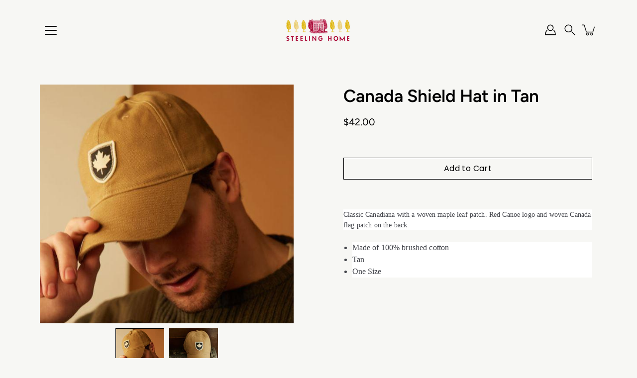

--- FILE ---
content_type: text/html; charset=utf-8
request_url: https://www.steelinghome.ca/collections/fathers-day/products/canada-shield-hat-in-tan
body_size: 33148
content:
<!doctype html>
<html class="no-js no-touch" lang="en">
<head>
    <meta charset="utf-8">
  <meta http-equiv='X-UA-Compatible' content='IE=edge'>
  <meta name="viewport" content="width=device-width, height=device-height, initial-scale=1.0, minimum-scale=1.0">
  <link rel="canonical" href="https://www.steelinghome.ca/products/canada-shield-hat-in-tan">
  <link rel="preconnect" href="https://cdn.shopify.com" crossorigin>
  <!-- ======================= Modular Theme V5.0.0 ========================= --><link rel="preconnect" href="https://fonts.shopifycdn.com" crossorigin><link rel="preload" as="font" href="//www.steelinghome.ca/cdn/fonts/figtree/figtree_n4.3c0838aba1701047e60be6a99a1b0a40ce9b8419.woff2" type="font/woff2" crossorigin><link rel="preload" as="font" href="//www.steelinghome.ca/cdn/fonts/figtree/figtree_n6.9d1ea52bb49a0a86cfd1b0383d00f83d3fcc14de.woff2" type="font/woff2" crossorigin><link rel="preload" as="image" href="//www.steelinghome.ca/cdn/shop/t/95/assets/loading.svg?v=25500050876666789991750722571">

  <link href="//www.steelinghome.ca/cdn/shop/t/95/assets/theme.css?v=6576197600771926171760801255" as="style" rel="preload">
  <link href="//www.steelinghome.ca/cdn/shop/t/95/assets/vendor.js?v=128361262246776507581750722571" as="script" rel="preload">
  <link href="//www.steelinghome.ca/cdn/shop/t/95/assets/theme.js?v=174571903013985094181750722571" as="script" rel="preload">


  <title>Canada Shield Hat in Tan | Steeling Home</title><link rel="shortcut icon" href="//www.steelinghome.ca/cdn/shop/files/Logo-2_32x32.png?v=1741709514" type="image/png"><meta name="description" content="This classic Canada Shield Hat in Tan colour has a maple lead log in the middle, which would make a great souvenir, or Father&#39;s day. Shop gifts and souvenir in Calgary."><!-- /snippets/social-meta-tags.liquid -->

<meta property="og:site_name" content="Steeling Home">
<meta property="og:url" content="https://www.steelinghome.ca/products/canada-shield-hat-in-tan">
<meta property="og:title" content="Canada Shield Hat in Tan | Steeling Home">
<meta property="og:type" content="product">
<meta property="og:description" content="This classic Canada Shield Hat in Tan colour has a maple lead log in the middle, which would make a great souvenir, or Father&#39;s day. Shop gifts and souvenir in Calgary."><meta property="og:image" content="http://www.steelinghome.ca/cdn/shop/files/s63060.jpg?v=1758057724">
  <meta property="og:image:secure_url" content="https://www.steelinghome.ca/cdn/shop/files/s63060.jpg?v=1758057724">
  <meta property="og:image:width" content="586">
  <meta property="og:image:height" content="552"><meta property="og:price:amount" content="42.00">
  <meta property="og:price:currency" content="CAD"><meta name="twitter:card" content="summary_large_image">
<meta name="twitter:title" content="Canada Shield Hat in Tan | Steeling Home">
<meta name="twitter:description" content="This classic Canada Shield Hat in Tan colour has a maple lead log in the middle, which would make a great souvenir, or Father&#39;s day. Shop gifts and souvenir in Calgary."><style data-shopify>@font-face {
  font-family: Figtree;
  font-weight: 600;
  font-style: normal;
  font-display: swap;
  src: url("//www.steelinghome.ca/cdn/fonts/figtree/figtree_n6.9d1ea52bb49a0a86cfd1b0383d00f83d3fcc14de.woff2") format("woff2"),
       url("//www.steelinghome.ca/cdn/fonts/figtree/figtree_n6.f0fcdea525a0e47b2ae4ab645832a8e8a96d31d3.woff") format("woff");
}

    @font-face {
  font-family: Figtree;
  font-weight: 400;
  font-style: normal;
  font-display: swap;
  src: url("//www.steelinghome.ca/cdn/fonts/figtree/figtree_n4.3c0838aba1701047e60be6a99a1b0a40ce9b8419.woff2") format("woff2"),
       url("//www.steelinghome.ca/cdn/fonts/figtree/figtree_n4.c0575d1db21fc3821f17fd6617d3dee552312137.woff") format("woff");
}

    @font-face {
  font-family: Poppins;
  font-weight: 400;
  font-style: normal;
  font-display: swap;
  src: url("//www.steelinghome.ca/cdn/fonts/poppins/poppins_n4.0ba78fa5af9b0e1a374041b3ceaadf0a43b41362.woff2") format("woff2"),
       url("//www.steelinghome.ca/cdn/fonts/poppins/poppins_n4.214741a72ff2596839fc9760ee7a770386cf16ca.woff") format("woff");
}


    
      @font-face {
  font-family: Figtree;
  font-weight: 900;
  font-style: normal;
  font-display: swap;
  src: url("//www.steelinghome.ca/cdn/fonts/figtree/figtree_n9.c9185a1dab0680c9bce2d373c6fc665d10b5e421.woff2") format("woff2"),
       url("//www.steelinghome.ca/cdn/fonts/figtree/figtree_n9.60f18207a47942453faf8770b2e7e8f4757b2493.woff") format("woff");
}

    

    
      @font-face {
  font-family: Figtree;
  font-weight: 700;
  font-style: normal;
  font-display: swap;
  src: url("//www.steelinghome.ca/cdn/fonts/figtree/figtree_n7.2fd9bfe01586148e644724096c9d75e8c7a90e55.woff2") format("woff2"),
       url("//www.steelinghome.ca/cdn/fonts/figtree/figtree_n7.ea05de92d862f9594794ab281c4c3a67501ef5fc.woff") format("woff");
}

    

    
      @font-face {
  font-family: Figtree;
  font-weight: 400;
  font-style: italic;
  font-display: swap;
  src: url("//www.steelinghome.ca/cdn/fonts/figtree/figtree_i4.89f7a4275c064845c304a4cf8a4a586060656db2.woff2") format("woff2"),
       url("//www.steelinghome.ca/cdn/fonts/figtree/figtree_i4.6f955aaaafc55a22ffc1f32ecf3756859a5ad3e2.woff") format("woff");
}

    

    
      @font-face {
  font-family: Figtree;
  font-weight: 700;
  font-style: italic;
  font-display: swap;
  src: url("//www.steelinghome.ca/cdn/fonts/figtree/figtree_i7.06add7096a6f2ab742e09ec7e498115904eda1fe.woff2") format("woff2"),
       url("//www.steelinghome.ca/cdn/fonts/figtree/figtree_i7.ee584b5fcaccdbb5518c0228158941f8df81b101.woff") format("woff");
}

    
</style><style data-shopify>:root {
  --COLOR-BACKGROUND: #f7f7f4;
  --COLOR-BACKGROUND-ACCENT: #ecece5;
  --COLOR-BACKGROUND-ALPHA-25: rgba(247, 247, 244, 0.25);
  --COLOR-BACKGROUND-ALPHA-35: rgba(247, 247, 244, 0.35);
  --COLOR-BACKGROUND-ALPHA-60: rgba(247, 247, 244, 0.6);
  --COLOR-BACKGROUND-OVERLAY: rgba(247, 247, 244, 0.9);
  --COLOR-BACKGROUND-TABLE-HEADER: #898963;
  --COLOR-HEADING: #000000;
  --COLOR-TEXT: #000000;
  --COLOR-TEXT-DARK: #000000;
  --COLOR-TEXT-LIGHT: #4a4a49;
  --COLOR-TEXT-ALPHA-5: rgba(0, 0, 0, 0.05);
  --COLOR-TEXT-ALPHA-8: rgba(0, 0, 0, 0.08);
  --COLOR-TEXT-ALPHA-10: rgba(0, 0, 0, 0.1);
  --COLOR-TEXT-ALPHA-25: rgba(0, 0, 0, 0.25);
  --COLOR-TEXT-ALPHA-30: rgba(0, 0, 0, 0.3);
  --COLOR-TEXT-ALPHA-55: rgba(0, 0, 0, 0.55);
  --COLOR-TEXT-ALPHA-60: rgba(0, 0, 0, 0.6);
  --COLOR-LABEL: rgba(0, 0, 0, 0.8);
  --COLOR-INPUT-PLACEHOLDER: rgba(0, 0, 0, 0.5);
  --COLOR-CART-TEXT: rgba(0, 0, 0, 0.6);
  --COLOR-BORDER: #000000;
  --COLOR-BORDER-ALPHA-8: rgba(0, 0, 0, 0.08);
  --COLOR-BORDER-DARK: #000000;
  --COLOR-ERROR-TEXT: #e35252;
  --COLOR-ERROR-BG: rgba(227, 82, 82, 0.05);
  --COLOR-ERROR-BORDER: rgba(227, 82, 82, 0.25);
  --COLOR-BADGE-TEXT: #fff;
  --COLOR-BADGE-BG: #000000;
  --COLOR-SEARCH-OVERLAY: rgba(0, 0, 0, 0.5);

  --RADIUS: 0px;
  

  /* === Button General ===*/
  --BTN-FONT-STACK: Poppins, sans-serif;
  --BTN-FONT-WEIGHT: 400;
  --BTN-FONT-STYLE: normal;
  --BTN-FONT-SIZE: 16px;

  --BTN-LETTER-SPACING: 0.025em;
  --BTN-UPPERCASE: none;

  /* === Button Primary ===*/
  --BTN-PRIMARY-BORDER-COLOR: #000;
  --BTN-PRIMARY-BG-COLOR: #b80606;
  --BTN-PRIMARY-TEXT-COLOR: #fff;

  
  
    --BTN-PRIMARY-BG-COLOR-BRIGHTER: #f82c2c;
  

  /* === Button Secondary ===*/
  --BTN-SECONDARY-BORDER-COLOR: #212121;
  --BTN-SECONDARY-BG-COLOR: #ffffff;
  --BTN-SECONDARY-TEXT-COLOR: #212121;

  
  
    --BTN-SECONDARY-BG-COLOR-BRIGHTER: #e6e6e6;
  

  /* === Button White ===*/
  --TEXT-BTN-BORDER-WHITE: #fff;
  --TEXT-BTN-BG-WHITE: #fff;
  --TEXT-BTN-WHITE: #000;
  --TEXT-BTN-BG-WHITE-BRIGHTER: #e6e6e6;

  /* === Button Black ===*/
  --TEXT-BTN-BG-BLACK: #000;
  --TEXT-BTN-BORDER-BLACK: #000;
  --TEXT-BTN-BLACK: #fff;
  --TEXT-BTN-BG-BLACK-BRIGHTER: #333333;

  --COLOR-TAG-SAVING: #11c4a3;

  --COLOR-WHITE: #fff;
  --COLOR-BLACK: #000;

  --BODY-LETTER-SPACING: 0px;
  --HEADING-LETTER-SPACING: 0px;
  --NAV-LETTER-SPACING: 0px;

  --BODY-FONT-FAMILY: Figtree, sans-serif;
  --HEADING-FONT-FAMILY: Figtree, sans-serif;
  --NAV-FONT-FAMILY: Figtree, sans-serif;

  --BODY-FONT-WEIGHT: 400;
  --HEADING-FONT-WEIGHT: 600;
  --NAV-FONT-WEIGHT: 400;

  --BODY-FONT-STYLE: normal;
  --HEADING-FONT-STYLE: normal;
  --NAV-FONT-STYLE: normal;

  --BODY-FONT-WEIGHT-MEDIUM: 400;
  --BODY-FONT-WEIGHT-BOLD: 500;
  --NAV-FONT-WEIGHT-MEDIUM: 400;
  --NAV-FONT-WEIGHT-BOLD: 500;

  --HEADING-FONT-WEIGHT-BOLD: 700;

  --FONT-ADJUST-BODY: 1.15;
  --FONT-ADJUST-HEADING: 1.1;
  --FONT-ADJUST-NAV: 1.0;

  --IMAGE-SIZE: contain;
  --IMAGE-ASPECT-RATIO: 1.3;
  --IMAGE-ASPECT-RATIO-PADDING: 130.0%;

  --PRODUCT-COLUMNS: 4;--COLUMNS: 2;
  --COLUMNS-MEDIUM: 2;
  --COLUMNS-SMALL: 1;
  --COLUMNS-MOBILE: 1;

  --icon-loading: url( "//www.steelinghome.ca/cdn/shop/t/95/assets/loading.svg?v=25500050876666789991750722571" );
  --icon-zoom-in: url( "//www.steelinghome.ca/cdn/shop/t/95/assets/icon-zoom-in.svg?v=66463440030260818311750722571" );
  --icon-zoom-out: url( "//www.steelinghome.ca/cdn/shop/t/95/assets/icon-zoom-out.svg?v=19447117299412374421750722571" );

  --header-height: 120px;
  --header-initial-height: 120px;
  --scrollbar-width: 0px;
  --collection-featured-block-height: none;

  /* font size x line height + top/bottom paddings */
  --announcement-height-default: calc(0.8rem * var(--FONT-ADJUST-BODY) * 1.5 + 14px);
  --announcement-height-desktop: 0px;
  --announcement-height-mobile: 0px;

  
  --color-placeholder-bg: #ABA9A9;
  --color-placeholder-fill: rgba(246, 247, 255, 0.3);

  --swatch-size: 22px;

  
  --overlay-color: #000;
  --overlay-opacity: 0;

  
  --gutter: 10px;
  --gap: 10px;
  --outer: 10px;
  --outer-offset: calc(var(--outer) * -1);

  
  --move-offset: 20px;

  
  --PARALLAX-STRENGTH-MIN: 100.0%;
  --PARALLAX-STRENGTH-MAX: 110.0%;

  
  --PI: 3.14159265358979
}</style><link href="//www.steelinghome.ca/cdn/shop/t/95/assets/theme.css?v=6576197600771926171760801255" rel="stylesheet" type="text/css" media="all" /><script type="text/javascript">
    if (window.MSInputMethodContext && document.documentMode) {
      var scripts = document.getElementsByTagName('script')[0];
      var polyfill = document.createElement("script");
      polyfill.defer = true;
      polyfill.src = "//www.steelinghome.ca/cdn/shop/t/95/assets/ie11.js?v=144489047535103983231750722571";

      scripts.parentNode.insertBefore(polyfill, scripts);
    } else {
      document.documentElement.className = document.documentElement.className.replace('no-js', 'js');
    }

    let root = '/';
    if (root[root.length - 1] !== '/') {
      root = `${root}/`;
    }

    window.theme = {
      info: {
        name: 'Modular'
      },
      version: '5.0.0',
      routes: {
        root: root,
        search_url: "\/search",
        cart_url: "\/cart",
        product_recommendations_url: "\/recommendations\/products",
        predictive_search_url: '/search/suggest',
      },
      assets: {
        photoswipe: '//www.steelinghome.ca/cdn/shop/t/95/assets/photoswipe.js?v=114544845719583953841750722571',
        smoothscroll: '//www.steelinghome.ca/cdn/shop/t/95/assets/smoothscroll.js?v=37906625415260927261750722571',
        no_image: "//www.steelinghome.ca/cdn/shopifycloud/storefront/assets/no-image-2048-a2addb12_1024x.gif",
        blank: "\/\/www.steelinghome.ca\/cdn\/shop\/t\/95\/assets\/blank_1x1.gif?v=50849316544257392421750722570",
        swatches: '//www.steelinghome.ca/cdn/shop/t/95/assets/swatches.json?v=153762849283573572451750722571',
        base: "//www.steelinghome.ca/cdn/shop/t/95/assets/",
        image: '//www.steelinghome.ca/cdn/shop/t/95/assets/image.png?v=737650',
      },
      translations: {
        add_to_cart: "Add to Cart",
        form_submit: "Add to Cart",
        form_submit_error: "Woops!",
        on_sale: "Sale",
        pre_order: "Pre-order",
        sold_out: "Sold out",
        unavailable: "Unavailable",
        from: "From",
        no_results: "No results found for “{{ terms }}”. Check the spelling or use a different word or phrase.",
        free: "Free",
        color: ["Color"," Colour"],
        delete_confirm: "Are you sure you wish to delete this address?",
      },
      icons: {
        arrowNavSlider: 'M0.0776563715,49.6974826 L0.0776563715,50.3266624 C0.0882978908,50.4524827 0.146435015,50.5626537 0.234305795,50.6407437 C0.234697028,50.7982538 0.39181593,50.7982538 0.39181593,50.9556075 C0.39181593,51.1129611 0.548934833,51.1127264 0.548934833,51.27008 C0.636101395,51.27008 0.706053735,51.3405018 0.706053735,51.4271989 L36.3981789,88.377449 C36.9898787,88.9427015 37.7935482,89.2908983 38.6778897,89.2908983 C39.5622313,89.2908983 40.3661354,88.9429363 40.9590089,88.3761189 C41.5534473,87.8297238 41.9253528,87.0464767 41.9253528,86.1759065 C41.9253528,85.3053363 41.5534473,84.5227934 40.9597131,83.9766331 L10.297036,52.0652206 L96.9330092,52.8421298 C98.6696895,52.8421298 100.077578,51.4342411 100.077578,49.6975608 C100.077578,47.9608805 98.6696895,46.5529919 96.9330092,46.5529919 L10.297036,46.5529919 L40.9578352,15.4206794 C41.4680804,14.8636428 41.7811445,14.1180323 41.7811445,13.299496 C41.7811445,12.4018526 41.4053267,11.5926276 40.8022812,11.0197852 C40.2533823,10.422843 39.4701352,10.0509375 38.599565,10.0509375 C37.7289948,10.0509375 36.9464519,10.422843 36.4002916,11.0165771 L36.3981007,11.018768 L0.863172638,47.1829542 C0.863172638,47.3400731 0.863172638,47.3400731 0.706053735,47.4974267 C0.618887173,47.4974267 0.548934833,47.5678485 0.548934833,47.6545456 C0.548934833,47.8116645 0.39181593,47.8116645 0.39181593,47.9690181 L0.234697028,47.9690181 L0.234697028,48.2834907 C0.146356768,48.3619719 0.0882196443,48.4723777 0.077578125,48.5964766 L0.077578125,49.6984215 L0.0776563715,49.6974826 Z',
      },
      settings: {
        enableAcceptTerms: false,
        enableAjaxCart: true,
        enablePaymentButton: true,
        enableVideoLooping: false,
        showQuickView: true,
        showQuantity: true,
        imageBackgroundSize: "contain",
        hoverImage: true,
        savingBadgeType: "money",
        showBadge: true,
        showSoldBadge: true,
        showSavingBadge: false,
        quickButton: null,
        currencyCodeEnable: false,
        moneyFormat: false ? "${{amount}} CAD" : "${{amount}}",
        swatchesType: "theme",
      },
      moneyWithoutCurrencyFormat: "${{amount}}",
      moneyWithCurrencyFormat: "${{amount}} CAD",
      strings: {
        saving_badge: "Save {{ discount }}",
        saving_up_to_badge: "Save up to {{ discount }}",
      }
    };

    window.slate = window.slate || {};

    if (window.performance) {
      window.performance.mark('init');
    } else {
      window.fastNetworkAndCPU = false;
    }
  </script>

  <!-- Shopify app scripts =========================================================== --><!-- Theme Javascript ============================================================== -->
  <script src="//www.steelinghome.ca/cdn/shop/t/95/assets/vendor.js?v=128361262246776507581750722571" defer></script>
  <script src="//www.steelinghome.ca/cdn/shop/t/95/assets/theme.js?v=174571903013985094181750722571" defer></script><script>window.performance && window.performance.mark && window.performance.mark('shopify.content_for_header.start');</script><meta name="google-site-verification" content="l2f9pa3_aQoOcJW9e16e-YokupgvhzPzkcSl9-hF5z0">
<meta name="facebook-domain-verification" content="s32fo5p6yad98jkji7cxgf4jvytkst">
<meta name="facebook-domain-verification" content="21xug16k405w8f4d89oi60jg4dbgpj">
<meta id="shopify-digital-wallet" name="shopify-digital-wallet" content="/9174496/digital_wallets/dialog">
<meta name="shopify-checkout-api-token" content="2c94cbfec2be46b9c93d387303c564b0">
<link rel="alternate" type="application/json+oembed" href="https://www.steelinghome.ca/products/canada-shield-hat-in-tan.oembed">
<script async="async" src="/checkouts/internal/preloads.js?locale=en-CA"></script>
<link rel="preconnect" href="https://shop.app" crossorigin="anonymous">
<script async="async" src="https://shop.app/checkouts/internal/preloads.js?locale=en-CA&shop_id=9174496" crossorigin="anonymous"></script>
<script id="apple-pay-shop-capabilities" type="application/json">{"shopId":9174496,"countryCode":"CA","currencyCode":"CAD","merchantCapabilities":["supports3DS"],"merchantId":"gid:\/\/shopify\/Shop\/9174496","merchantName":"Steeling Home","requiredBillingContactFields":["postalAddress","email","phone"],"requiredShippingContactFields":["postalAddress","email","phone"],"shippingType":"shipping","supportedNetworks":["visa","masterCard","amex","discover","interac","jcb"],"total":{"type":"pending","label":"Steeling Home","amount":"1.00"},"shopifyPaymentsEnabled":true,"supportsSubscriptions":true}</script>
<script id="shopify-features" type="application/json">{"accessToken":"2c94cbfec2be46b9c93d387303c564b0","betas":["rich-media-storefront-analytics"],"domain":"www.steelinghome.ca","predictiveSearch":true,"shopId":9174496,"locale":"en"}</script>
<script>var Shopify = Shopify || {};
Shopify.shop = "info-steelinghome-ca.myshopify.com";
Shopify.locale = "en";
Shopify.currency = {"active":"CAD","rate":"1.0"};
Shopify.country = "CA";
Shopify.theme = {"name":"2025 Modular V2 Current","id":130364047463,"schema_name":"Modular","schema_version":"5.0.0","theme_store_id":849,"role":"main"};
Shopify.theme.handle = "null";
Shopify.theme.style = {"id":null,"handle":null};
Shopify.cdnHost = "www.steelinghome.ca/cdn";
Shopify.routes = Shopify.routes || {};
Shopify.routes.root = "/";</script>
<script type="module">!function(o){(o.Shopify=o.Shopify||{}).modules=!0}(window);</script>
<script>!function(o){function n(){var o=[];function n(){o.push(Array.prototype.slice.apply(arguments))}return n.q=o,n}var t=o.Shopify=o.Shopify||{};t.loadFeatures=n(),t.autoloadFeatures=n()}(window);</script>
<script>
  window.ShopifyPay = window.ShopifyPay || {};
  window.ShopifyPay.apiHost = "shop.app\/pay";
  window.ShopifyPay.redirectState = null;
</script>
<script id="shop-js-analytics" type="application/json">{"pageType":"product"}</script>
<script defer="defer" async type="module" src="//www.steelinghome.ca/cdn/shopifycloud/shop-js/modules/v2/client.init-shop-cart-sync_BLuSqYWl.en.esm.js"></script>
<script defer="defer" async type="module" src="//www.steelinghome.ca/cdn/shopifycloud/shop-js/modules/v2/chunk.common_DplD2_3Q.en.esm.js"></script>
<script defer="defer" async type="module" src="//www.steelinghome.ca/cdn/shopifycloud/shop-js/modules/v2/chunk.modal_BxEbAqG6.en.esm.js"></script>
<script type="module">
  await import("//www.steelinghome.ca/cdn/shopifycloud/shop-js/modules/v2/client.init-shop-cart-sync_BLuSqYWl.en.esm.js");
await import("//www.steelinghome.ca/cdn/shopifycloud/shop-js/modules/v2/chunk.common_DplD2_3Q.en.esm.js");
await import("//www.steelinghome.ca/cdn/shopifycloud/shop-js/modules/v2/chunk.modal_BxEbAqG6.en.esm.js");

  window.Shopify.SignInWithShop?.initShopCartSync?.({"fedCMEnabled":true,"windoidEnabled":true});

</script>
<script defer="defer" async type="module" src="//www.steelinghome.ca/cdn/shopifycloud/shop-js/modules/v2/client.payment-terms_DA8oAx9D.en.esm.js"></script>
<script defer="defer" async type="module" src="//www.steelinghome.ca/cdn/shopifycloud/shop-js/modules/v2/chunk.common_DplD2_3Q.en.esm.js"></script>
<script defer="defer" async type="module" src="//www.steelinghome.ca/cdn/shopifycloud/shop-js/modules/v2/chunk.modal_BxEbAqG6.en.esm.js"></script>
<script type="module">
  await import("//www.steelinghome.ca/cdn/shopifycloud/shop-js/modules/v2/client.payment-terms_DA8oAx9D.en.esm.js");
await import("//www.steelinghome.ca/cdn/shopifycloud/shop-js/modules/v2/chunk.common_DplD2_3Q.en.esm.js");
await import("//www.steelinghome.ca/cdn/shopifycloud/shop-js/modules/v2/chunk.modal_BxEbAqG6.en.esm.js");

  
</script>
<script>
  window.Shopify = window.Shopify || {};
  if (!window.Shopify.featureAssets) window.Shopify.featureAssets = {};
  window.Shopify.featureAssets['shop-js'] = {"shop-cart-sync":["modules/v2/client.shop-cart-sync_DyWd-nW0.en.esm.js","modules/v2/chunk.common_DplD2_3Q.en.esm.js","modules/v2/chunk.modal_BxEbAqG6.en.esm.js"],"shop-login-button":["modules/v2/client.shop-login-button_DmUq1QfF.en.esm.js","modules/v2/chunk.common_DplD2_3Q.en.esm.js","modules/v2/chunk.modal_BxEbAqG6.en.esm.js"],"init-fed-cm":["modules/v2/client.init-fed-cm_DTevxAm9.en.esm.js","modules/v2/chunk.common_DplD2_3Q.en.esm.js","modules/v2/chunk.modal_BxEbAqG6.en.esm.js"],"init-shop-cart-sync":["modules/v2/client.init-shop-cart-sync_BLuSqYWl.en.esm.js","modules/v2/chunk.common_DplD2_3Q.en.esm.js","modules/v2/chunk.modal_BxEbAqG6.en.esm.js"],"avatar":["modules/v2/client.avatar_BTnouDA3.en.esm.js"],"shop-toast-manager":["modules/v2/client.shop-toast-manager_ChgSjnfR.en.esm.js","modules/v2/chunk.common_DplD2_3Q.en.esm.js","modules/v2/chunk.modal_BxEbAqG6.en.esm.js"],"shop-cash-offers":["modules/v2/client.shop-cash-offers_C8YC6m4X.en.esm.js","modules/v2/chunk.common_DplD2_3Q.en.esm.js","modules/v2/chunk.modal_BxEbAqG6.en.esm.js"],"shop-button":["modules/v2/client.shop-button_BK9mqnWd.en.esm.js","modules/v2/chunk.common_DplD2_3Q.en.esm.js","modules/v2/chunk.modal_BxEbAqG6.en.esm.js"],"init-shop-email-lookup-coordinator":["modules/v2/client.init-shop-email-lookup-coordinator_GbpdeWmj.en.esm.js","modules/v2/chunk.common_DplD2_3Q.en.esm.js","modules/v2/chunk.modal_BxEbAqG6.en.esm.js"],"init-windoid":["modules/v2/client.init-windoid_Bcjo1TvM.en.esm.js","modules/v2/chunk.common_DplD2_3Q.en.esm.js","modules/v2/chunk.modal_BxEbAqG6.en.esm.js"],"init-customer-accounts":["modules/v2/client.init-customer-accounts_CItT2Bi5.en.esm.js","modules/v2/client.shop-login-button_DmUq1QfF.en.esm.js","modules/v2/chunk.common_DplD2_3Q.en.esm.js","modules/v2/chunk.modal_BxEbAqG6.en.esm.js"],"pay-button":["modules/v2/client.pay-button_CbTi9e6h.en.esm.js","modules/v2/chunk.common_DplD2_3Q.en.esm.js","modules/v2/chunk.modal_BxEbAqG6.en.esm.js"],"init-customer-accounts-sign-up":["modules/v2/client.init-customer-accounts-sign-up_CkXfFFBJ.en.esm.js","modules/v2/client.shop-login-button_DmUq1QfF.en.esm.js","modules/v2/chunk.common_DplD2_3Q.en.esm.js","modules/v2/chunk.modal_BxEbAqG6.en.esm.js"],"init-shop-for-new-customer-accounts":["modules/v2/client.init-shop-for-new-customer-accounts_BERy6bBc.en.esm.js","modules/v2/client.shop-login-button_DmUq1QfF.en.esm.js","modules/v2/chunk.common_DplD2_3Q.en.esm.js","modules/v2/chunk.modal_BxEbAqG6.en.esm.js"],"checkout-modal":["modules/v2/client.checkout-modal_DtFwzpsd.en.esm.js","modules/v2/chunk.common_DplD2_3Q.en.esm.js","modules/v2/chunk.modal_BxEbAqG6.en.esm.js"],"shop-follow-button":["modules/v2/client.shop-follow-button_N9VQxGYc.en.esm.js","modules/v2/chunk.common_DplD2_3Q.en.esm.js","modules/v2/chunk.modal_BxEbAqG6.en.esm.js"],"shop-login":["modules/v2/client.shop-login_C1PpjQAV.en.esm.js","modules/v2/chunk.common_DplD2_3Q.en.esm.js","modules/v2/chunk.modal_BxEbAqG6.en.esm.js"],"lead-capture":["modules/v2/client.lead-capture_pIKHBy1d.en.esm.js","modules/v2/chunk.common_DplD2_3Q.en.esm.js","modules/v2/chunk.modal_BxEbAqG6.en.esm.js"],"payment-terms":["modules/v2/client.payment-terms_DA8oAx9D.en.esm.js","modules/v2/chunk.common_DplD2_3Q.en.esm.js","modules/v2/chunk.modal_BxEbAqG6.en.esm.js"]};
</script>
<script>(function() {
  var isLoaded = false;
  function asyncLoad() {
    if (isLoaded) return;
    isLoaded = true;
    var urls = ["https:\/\/cdn.shopify.com\/s\/files\/1\/0184\/4255\/1360\/files\/quicklink.min.js?391\u0026shop=info-steelinghome-ca.myshopify.com","https:\/\/discount.webcontrive.com\/assets\/js\/discount-box.js?v=1.1\u0026shop=info-steelinghome-ca.myshopify.com","https:\/\/chimpstatic.com\/mcjs-connected\/js\/users\/ca8dd808a4ead986cbf734ddf\/9b790964751d2ddc89913c09e.js?shop=info-steelinghome-ca.myshopify.com","\/\/cdn.shopify.com\/proxy\/edfb5e901d8d850a6f051dc57dcc68387e7dcbc72a86349242c00ee9c730de87\/bucket.useifsapp.com\/theme-files-min\/js\/ifs-script-tag-min.js?v=2\u0026shop=info-steelinghome-ca.myshopify.com\u0026sp-cache-control=cHVibGljLCBtYXgtYWdlPTkwMA"];
    for (var i = 0; i < urls.length; i++) {
      var s = document.createElement('script');
      s.type = 'text/javascript';
      s.async = true;
      s.src = urls[i];
      var x = document.getElementsByTagName('script')[0];
      x.parentNode.insertBefore(s, x);
    }
  };
  if(window.attachEvent) {
    window.attachEvent('onload', asyncLoad);
  } else {
    window.addEventListener('load', asyncLoad, false);
  }
})();</script>
<script id="__st">var __st={"a":9174496,"offset":-25200,"reqid":"15bf5970-88bf-4660-ba82-163593a1b4a5-1771890135","pageurl":"www.steelinghome.ca\/collections\/fathers-day\/products\/canada-shield-hat-in-tan","u":"a491dbc8c0cf","p":"product","rtyp":"product","rid":6769630478439};</script>
<script>window.ShopifyPaypalV4VisibilityTracking = true;</script>
<script id="captcha-bootstrap">!function(){'use strict';const t='contact',e='account',n='new_comment',o=[[t,t],['blogs',n],['comments',n],[t,'customer']],c=[[e,'customer_login'],[e,'guest_login'],[e,'recover_customer_password'],[e,'create_customer']],r=t=>t.map((([t,e])=>`form[action*='/${t}']:not([data-nocaptcha='true']) input[name='form_type'][value='${e}']`)).join(','),a=t=>()=>t?[...document.querySelectorAll(t)].map((t=>t.form)):[];function s(){const t=[...o],e=r(t);return a(e)}const i='password',u='form_key',d=['recaptcha-v3-token','g-recaptcha-response','h-captcha-response',i],f=()=>{try{return window.sessionStorage}catch{return}},m='__shopify_v',_=t=>t.elements[u];function p(t,e,n=!1){try{const o=window.sessionStorage,c=JSON.parse(o.getItem(e)),{data:r}=function(t){const{data:e,action:n}=t;return t[m]||n?{data:e,action:n}:{data:t,action:n}}(c);for(const[e,n]of Object.entries(r))t.elements[e]&&(t.elements[e].value=n);n&&o.removeItem(e)}catch(o){console.error('form repopulation failed',{error:o})}}const l='form_type',E='cptcha';function T(t){t.dataset[E]=!0}const w=window,h=w.document,L='Shopify',v='ce_forms',y='captcha';let A=!1;((t,e)=>{const n=(g='f06e6c50-85a8-45c8-87d0-21a2b65856fe',I='https://cdn.shopify.com/shopifycloud/storefront-forms-hcaptcha/ce_storefront_forms_captcha_hcaptcha.v1.5.2.iife.js',D={infoText:'Protected by hCaptcha',privacyText:'Privacy',termsText:'Terms'},(t,e,n)=>{const o=w[L][v],c=o.bindForm;if(c)return c(t,g,e,D).then(n);var r;o.q.push([[t,g,e,D],n]),r=I,A||(h.body.append(Object.assign(h.createElement('script'),{id:'captcha-provider',async:!0,src:r})),A=!0)});var g,I,D;w[L]=w[L]||{},w[L][v]=w[L][v]||{},w[L][v].q=[],w[L][y]=w[L][y]||{},w[L][y].protect=function(t,e){n(t,void 0,e),T(t)},Object.freeze(w[L][y]),function(t,e,n,w,h,L){const[v,y,A,g]=function(t,e,n){const i=e?o:[],u=t?c:[],d=[...i,...u],f=r(d),m=r(i),_=r(d.filter((([t,e])=>n.includes(e))));return[a(f),a(m),a(_),s()]}(w,h,L),I=t=>{const e=t.target;return e instanceof HTMLFormElement?e:e&&e.form},D=t=>v().includes(t);t.addEventListener('submit',(t=>{const e=I(t);if(!e)return;const n=D(e)&&!e.dataset.hcaptchaBound&&!e.dataset.recaptchaBound,o=_(e),c=g().includes(e)&&(!o||!o.value);(n||c)&&t.preventDefault(),c&&!n&&(function(t){try{if(!f())return;!function(t){const e=f();if(!e)return;const n=_(t);if(!n)return;const o=n.value;o&&e.removeItem(o)}(t);const e=Array.from(Array(32),(()=>Math.random().toString(36)[2])).join('');!function(t,e){_(t)||t.append(Object.assign(document.createElement('input'),{type:'hidden',name:u})),t.elements[u].value=e}(t,e),function(t,e){const n=f();if(!n)return;const o=[...t.querySelectorAll(`input[type='${i}']`)].map((({name:t})=>t)),c=[...d,...o],r={};for(const[a,s]of new FormData(t).entries())c.includes(a)||(r[a]=s);n.setItem(e,JSON.stringify({[m]:1,action:t.action,data:r}))}(t,e)}catch(e){console.error('failed to persist form',e)}}(e),e.submit())}));const S=(t,e)=>{t&&!t.dataset[E]&&(n(t,e.some((e=>e===t))),T(t))};for(const o of['focusin','change'])t.addEventListener(o,(t=>{const e=I(t);D(e)&&S(e,y())}));const B=e.get('form_key'),M=e.get(l),P=B&&M;t.addEventListener('DOMContentLoaded',(()=>{const t=y();if(P)for(const e of t)e.elements[l].value===M&&p(e,B);[...new Set([...A(),...v().filter((t=>'true'===t.dataset.shopifyCaptcha))])].forEach((e=>S(e,t)))}))}(h,new URLSearchParams(w.location.search),n,t,e,['guest_login'])})(!0,!0)}();</script>
<script integrity="sha256-4kQ18oKyAcykRKYeNunJcIwy7WH5gtpwJnB7kiuLZ1E=" data-source-attribution="shopify.loadfeatures" defer="defer" src="//www.steelinghome.ca/cdn/shopifycloud/storefront/assets/storefront/load_feature-a0a9edcb.js" crossorigin="anonymous"></script>
<script crossorigin="anonymous" defer="defer" src="//www.steelinghome.ca/cdn/shopifycloud/storefront/assets/shopify_pay/storefront-65b4c6d7.js?v=20250812"></script>
<script data-source-attribution="shopify.dynamic_checkout.dynamic.init">var Shopify=Shopify||{};Shopify.PaymentButton=Shopify.PaymentButton||{isStorefrontPortableWallets:!0,init:function(){window.Shopify.PaymentButton.init=function(){};var t=document.createElement("script");t.src="https://www.steelinghome.ca/cdn/shopifycloud/portable-wallets/latest/portable-wallets.en.js",t.type="module",document.head.appendChild(t)}};
</script>
<script data-source-attribution="shopify.dynamic_checkout.buyer_consent">
  function portableWalletsHideBuyerConsent(e){var t=document.getElementById("shopify-buyer-consent"),n=document.getElementById("shopify-subscription-policy-button");t&&n&&(t.classList.add("hidden"),t.setAttribute("aria-hidden","true"),n.removeEventListener("click",e))}function portableWalletsShowBuyerConsent(e){var t=document.getElementById("shopify-buyer-consent"),n=document.getElementById("shopify-subscription-policy-button");t&&n&&(t.classList.remove("hidden"),t.removeAttribute("aria-hidden"),n.addEventListener("click",e))}window.Shopify?.PaymentButton&&(window.Shopify.PaymentButton.hideBuyerConsent=portableWalletsHideBuyerConsent,window.Shopify.PaymentButton.showBuyerConsent=portableWalletsShowBuyerConsent);
</script>
<script>
  function portableWalletsCleanup(e){e&&e.src&&console.error("Failed to load portable wallets script "+e.src);var t=document.querySelectorAll("shopify-accelerated-checkout .shopify-payment-button__skeleton, shopify-accelerated-checkout-cart .wallet-cart-button__skeleton"),e=document.getElementById("shopify-buyer-consent");for(let e=0;e<t.length;e++)t[e].remove();e&&e.remove()}function portableWalletsNotLoadedAsModule(e){e instanceof ErrorEvent&&"string"==typeof e.message&&e.message.includes("import.meta")&&"string"==typeof e.filename&&e.filename.includes("portable-wallets")&&(window.removeEventListener("error",portableWalletsNotLoadedAsModule),window.Shopify.PaymentButton.failedToLoad=e,"loading"===document.readyState?document.addEventListener("DOMContentLoaded",window.Shopify.PaymentButton.init):window.Shopify.PaymentButton.init())}window.addEventListener("error",portableWalletsNotLoadedAsModule);
</script>

<script type="module" src="https://www.steelinghome.ca/cdn/shopifycloud/portable-wallets/latest/portable-wallets.en.js" onError="portableWalletsCleanup(this)" crossorigin="anonymous"></script>
<script nomodule>
  document.addEventListener("DOMContentLoaded", portableWalletsCleanup);
</script>

<script id='scb4127' type='text/javascript' async='' src='https://www.steelinghome.ca/cdn/shopifycloud/privacy-banner/storefront-banner.js'></script><link id="shopify-accelerated-checkout-styles" rel="stylesheet" media="screen" href="https://www.steelinghome.ca/cdn/shopifycloud/portable-wallets/latest/accelerated-checkout-backwards-compat.css" crossorigin="anonymous">
<style id="shopify-accelerated-checkout-cart">
        #shopify-buyer-consent {
  margin-top: 1em;
  display: inline-block;
  width: 100%;
}

#shopify-buyer-consent.hidden {
  display: none;
}

#shopify-subscription-policy-button {
  background: none;
  border: none;
  padding: 0;
  text-decoration: underline;
  font-size: inherit;
  cursor: pointer;
}

#shopify-subscription-policy-button::before {
  box-shadow: none;
}

      </style>

<script>window.performance && window.performance.mark && window.performance.mark('shopify.content_for_header.end');</script>
<script src="https://cdn.shopify.com/extensions/019b8cbe-684e-7816-b84e-59c9fa41ad1c/instagram-story-app-45/assets/instagram-story.js" type="text/javascript" defer="defer"></script>
<link href="https://cdn.shopify.com/extensions/019b8cbe-684e-7816-b84e-59c9fa41ad1c/instagram-story-app-45/assets/instagram-story.css" rel="stylesheet" type="text/css" media="all">
<link href="https://monorail-edge.shopifysvc.com" rel="dns-prefetch">
<script>(function(){if ("sendBeacon" in navigator && "performance" in window) {try {var session_token_from_headers = performance.getEntriesByType('navigation')[0].serverTiming.find(x => x.name == '_s').description;} catch {var session_token_from_headers = undefined;}var session_cookie_matches = document.cookie.match(/_shopify_s=([^;]*)/);var session_token_from_cookie = session_cookie_matches && session_cookie_matches.length === 2 ? session_cookie_matches[1] : "";var session_token = session_token_from_headers || session_token_from_cookie || "";function handle_abandonment_event(e) {var entries = performance.getEntries().filter(function(entry) {return /monorail-edge.shopifysvc.com/.test(entry.name);});if (!window.abandonment_tracked && entries.length === 0) {window.abandonment_tracked = true;var currentMs = Date.now();var navigation_start = performance.timing.navigationStart;var payload = {shop_id: 9174496,url: window.location.href,navigation_start,duration: currentMs - navigation_start,session_token,page_type: "product"};window.navigator.sendBeacon("https://monorail-edge.shopifysvc.com/v1/produce", JSON.stringify({schema_id: "online_store_buyer_site_abandonment/1.1",payload: payload,metadata: {event_created_at_ms: currentMs,event_sent_at_ms: currentMs}}));}}window.addEventListener('pagehide', handle_abandonment_event);}}());</script>
<script id="web-pixels-manager-setup">(function e(e,d,r,n,o){if(void 0===o&&(o={}),!Boolean(null===(a=null===(i=window.Shopify)||void 0===i?void 0:i.analytics)||void 0===a?void 0:a.replayQueue)){var i,a;window.Shopify=window.Shopify||{};var t=window.Shopify;t.analytics=t.analytics||{};var s=t.analytics;s.replayQueue=[],s.publish=function(e,d,r){return s.replayQueue.push([e,d,r]),!0};try{self.performance.mark("wpm:start")}catch(e){}var l=function(){var e={modern:/Edge?\/(1{2}[4-9]|1[2-9]\d|[2-9]\d{2}|\d{4,})\.\d+(\.\d+|)|Firefox\/(1{2}[4-9]|1[2-9]\d|[2-9]\d{2}|\d{4,})\.\d+(\.\d+|)|Chrom(ium|e)\/(9{2}|\d{3,})\.\d+(\.\d+|)|(Maci|X1{2}).+ Version\/(15\.\d+|(1[6-9]|[2-9]\d|\d{3,})\.\d+)([,.]\d+|)( \(\w+\)|)( Mobile\/\w+|) Safari\/|Chrome.+OPR\/(9{2}|\d{3,})\.\d+\.\d+|(CPU[ +]OS|iPhone[ +]OS|CPU[ +]iPhone|CPU IPhone OS|CPU iPad OS)[ +]+(15[._]\d+|(1[6-9]|[2-9]\d|\d{3,})[._]\d+)([._]\d+|)|Android:?[ /-](13[3-9]|1[4-9]\d|[2-9]\d{2}|\d{4,})(\.\d+|)(\.\d+|)|Android.+Firefox\/(13[5-9]|1[4-9]\d|[2-9]\d{2}|\d{4,})\.\d+(\.\d+|)|Android.+Chrom(ium|e)\/(13[3-9]|1[4-9]\d|[2-9]\d{2}|\d{4,})\.\d+(\.\d+|)|SamsungBrowser\/([2-9]\d|\d{3,})\.\d+/,legacy:/Edge?\/(1[6-9]|[2-9]\d|\d{3,})\.\d+(\.\d+|)|Firefox\/(5[4-9]|[6-9]\d|\d{3,})\.\d+(\.\d+|)|Chrom(ium|e)\/(5[1-9]|[6-9]\d|\d{3,})\.\d+(\.\d+|)([\d.]+$|.*Safari\/(?![\d.]+ Edge\/[\d.]+$))|(Maci|X1{2}).+ Version\/(10\.\d+|(1[1-9]|[2-9]\d|\d{3,})\.\d+)([,.]\d+|)( \(\w+\)|)( Mobile\/\w+|) Safari\/|Chrome.+OPR\/(3[89]|[4-9]\d|\d{3,})\.\d+\.\d+|(CPU[ +]OS|iPhone[ +]OS|CPU[ +]iPhone|CPU IPhone OS|CPU iPad OS)[ +]+(10[._]\d+|(1[1-9]|[2-9]\d|\d{3,})[._]\d+)([._]\d+|)|Android:?[ /-](13[3-9]|1[4-9]\d|[2-9]\d{2}|\d{4,})(\.\d+|)(\.\d+|)|Mobile Safari.+OPR\/([89]\d|\d{3,})\.\d+\.\d+|Android.+Firefox\/(13[5-9]|1[4-9]\d|[2-9]\d{2}|\d{4,})\.\d+(\.\d+|)|Android.+Chrom(ium|e)\/(13[3-9]|1[4-9]\d|[2-9]\d{2}|\d{4,})\.\d+(\.\d+|)|Android.+(UC? ?Browser|UCWEB|U3)[ /]?(15\.([5-9]|\d{2,})|(1[6-9]|[2-9]\d|\d{3,})\.\d+)\.\d+|SamsungBrowser\/(5\.\d+|([6-9]|\d{2,})\.\d+)|Android.+MQ{2}Browser\/(14(\.(9|\d{2,})|)|(1[5-9]|[2-9]\d|\d{3,})(\.\d+|))(\.\d+|)|K[Aa][Ii]OS\/(3\.\d+|([4-9]|\d{2,})\.\d+)(\.\d+|)/},d=e.modern,r=e.legacy,n=navigator.userAgent;return n.match(d)?"modern":n.match(r)?"legacy":"unknown"}(),u="modern"===l?"modern":"legacy",c=(null!=n?n:{modern:"",legacy:""})[u],f=function(e){return[e.baseUrl,"/wpm","/b",e.hashVersion,"modern"===e.buildTarget?"m":"l",".js"].join("")}({baseUrl:d,hashVersion:r,buildTarget:u}),m=function(e){var d=e.version,r=e.bundleTarget,n=e.surface,o=e.pageUrl,i=e.monorailEndpoint;return{emit:function(e){var a=e.status,t=e.errorMsg,s=(new Date).getTime(),l=JSON.stringify({metadata:{event_sent_at_ms:s},events:[{schema_id:"web_pixels_manager_load/3.1",payload:{version:d,bundle_target:r,page_url:o,status:a,surface:n,error_msg:t},metadata:{event_created_at_ms:s}}]});if(!i)return console&&console.warn&&console.warn("[Web Pixels Manager] No Monorail endpoint provided, skipping logging."),!1;try{return self.navigator.sendBeacon.bind(self.navigator)(i,l)}catch(e){}var u=new XMLHttpRequest;try{return u.open("POST",i,!0),u.setRequestHeader("Content-Type","text/plain"),u.send(l),!0}catch(e){return console&&console.warn&&console.warn("[Web Pixels Manager] Got an unhandled error while logging to Monorail."),!1}}}}({version:r,bundleTarget:l,surface:e.surface,pageUrl:self.location.href,monorailEndpoint:e.monorailEndpoint});try{o.browserTarget=l,function(e){var d=e.src,r=e.async,n=void 0===r||r,o=e.onload,i=e.onerror,a=e.sri,t=e.scriptDataAttributes,s=void 0===t?{}:t,l=document.createElement("script"),u=document.querySelector("head"),c=document.querySelector("body");if(l.async=n,l.src=d,a&&(l.integrity=a,l.crossOrigin="anonymous"),s)for(var f in s)if(Object.prototype.hasOwnProperty.call(s,f))try{l.dataset[f]=s[f]}catch(e){}if(o&&l.addEventListener("load",o),i&&l.addEventListener("error",i),u)u.appendChild(l);else{if(!c)throw new Error("Did not find a head or body element to append the script");c.appendChild(l)}}({src:f,async:!0,onload:function(){if(!function(){var e,d;return Boolean(null===(d=null===(e=window.Shopify)||void 0===e?void 0:e.analytics)||void 0===d?void 0:d.initialized)}()){var d=window.webPixelsManager.init(e)||void 0;if(d){var r=window.Shopify.analytics;r.replayQueue.forEach((function(e){var r=e[0],n=e[1],o=e[2];d.publishCustomEvent(r,n,o)})),r.replayQueue=[],r.publish=d.publishCustomEvent,r.visitor=d.visitor,r.initialized=!0}}},onerror:function(){return m.emit({status:"failed",errorMsg:"".concat(f," has failed to load")})},sri:function(e){var d=/^sha384-[A-Za-z0-9+/=]+$/;return"string"==typeof e&&d.test(e)}(c)?c:"",scriptDataAttributes:o}),m.emit({status:"loading"})}catch(e){m.emit({status:"failed",errorMsg:(null==e?void 0:e.message)||"Unknown error"})}}})({shopId: 9174496,storefrontBaseUrl: "https://www.steelinghome.ca",extensionsBaseUrl: "https://extensions.shopifycdn.com/cdn/shopifycloud/web-pixels-manager",monorailEndpoint: "https://monorail-edge.shopifysvc.com/unstable/produce_batch",surface: "storefront-renderer",enabledBetaFlags: ["2dca8a86","5476ea20"],webPixelsConfigList: [{"id":"1480425575","configuration":"{\"mailchimp_store_id\":\"store_daxfwppdf546u4xx5y7w\", \"mailchimp_user_id\":\"90292965\",\"mailchimp_list_id\":\"eb300d1627\"}","eventPayloadVersion":"v1","runtimeContext":"STRICT","scriptVersion":"e357a49eadeb6216a959d63fa3fb8f55","type":"APP","apiClientId":2585307,"privacyPurposes":["ANALYTICS","MARKETING","SALE_OF_DATA"],"dataSharingAdjustments":{"protectedCustomerApprovalScopes":["read_customer_address","read_customer_email","read_customer_name","read_customer_personal_data","read_customer_phone"],"dataSharingControls":["share_all_events"]},"dataSharingState":"optimized","enabledFlags":["9a3ed68a"]},{"id":"1457815655","configuration":"{\"shop\":\"info-steelinghome-ca.myshopify.com\",\"url\":\"https:\\\/\\\/sortwise.mezereon.net\\\/t\"}","eventPayloadVersion":"v1","runtimeContext":"STRICT","scriptVersion":"579b5f992a826639b4d57a96366277e3","type":"APP","apiClientId":216838471681,"privacyPurposes":["ANALYTICS"],"dataSharingAdjustments":{"protectedCustomerApprovalScopes":["read_customer_personal_data"],"dataSharingControls":["share_all_events"]},"dataSharingState":"unrestricted"},{"id":"284917863","configuration":"{\"config\":\"{\\\"pixel_id\\\":\\\"G-YXJME77X2H\\\",\\\"target_country\\\":\\\"CA\\\",\\\"gtag_events\\\":[{\\\"type\\\":\\\"search\\\",\\\"action_label\\\":[\\\"G-YXJME77X2H\\\",\\\"AW-813923422\\\/vwgpCLbO0c4BEN74jYQD\\\"]},{\\\"type\\\":\\\"begin_checkout\\\",\\\"action_label\\\":[\\\"G-YXJME77X2H\\\",\\\"AW-813923422\\\/nC1dCLPO0c4BEN74jYQD\\\"]},{\\\"type\\\":\\\"view_item\\\",\\\"action_label\\\":[\\\"G-YXJME77X2H\\\",\\\"AW-813923422\\\/kgRbCK3O0c4BEN74jYQD\\\",\\\"MC-QP5TMDT88W\\\"]},{\\\"type\\\":\\\"purchase\\\",\\\"action_label\\\":[\\\"G-YXJME77X2H\\\",\\\"AW-813923422\\\/ej0OCKrO0c4BEN74jYQD\\\",\\\"MC-QP5TMDT88W\\\"]},{\\\"type\\\":\\\"page_view\\\",\\\"action_label\\\":[\\\"G-YXJME77X2H\\\",\\\"AW-813923422\\\/J7AcCKfO0c4BEN74jYQD\\\",\\\"MC-QP5TMDT88W\\\"]},{\\\"type\\\":\\\"add_payment_info\\\",\\\"action_label\\\":[\\\"G-YXJME77X2H\\\",\\\"AW-813923422\\\/q0jDCLnO0c4BEN74jYQD\\\"]},{\\\"type\\\":\\\"add_to_cart\\\",\\\"action_label\\\":[\\\"G-YXJME77X2H\\\",\\\"AW-813923422\\\/X4_jCLDO0c4BEN74jYQD\\\"]}],\\\"enable_monitoring_mode\\\":false}\"}","eventPayloadVersion":"v1","runtimeContext":"OPEN","scriptVersion":"b2a88bafab3e21179ed38636efcd8a93","type":"APP","apiClientId":1780363,"privacyPurposes":[],"dataSharingAdjustments":{"protectedCustomerApprovalScopes":["read_customer_address","read_customer_email","read_customer_name","read_customer_personal_data","read_customer_phone"],"dataSharingControls":["share_all_events"]},"dataSharingState":"optimized","enabledFlags":["9a3ed68a"]},{"id":"232554599","configuration":"{\"pixelCode\":\"CMU1673C77U58IENAKR0\"}","eventPayloadVersion":"v1","runtimeContext":"STRICT","scriptVersion":"22e92c2ad45662f435e4801458fb78cc","type":"APP","apiClientId":4383523,"privacyPurposes":["ANALYTICS","MARKETING","SALE_OF_DATA"],"dataSharingAdjustments":{"protectedCustomerApprovalScopes":["read_customer_address","read_customer_email","read_customer_name","read_customer_personal_data","read_customer_phone"],"dataSharingControls":["share_all_events"]},"dataSharingState":"optimized","enabledFlags":["9a3ed68a"]},{"id":"106365031","configuration":"{\"pixel_id\":\"534741957237961\",\"pixel_type\":\"facebook_pixel\",\"metaapp_system_user_token\":\"-\"}","eventPayloadVersion":"v1","runtimeContext":"OPEN","scriptVersion":"ca16bc87fe92b6042fbaa3acc2fbdaa6","type":"APP","apiClientId":2329312,"privacyPurposes":["ANALYTICS","MARKETING","SALE_OF_DATA"],"dataSharingAdjustments":{"protectedCustomerApprovalScopes":["read_customer_address","read_customer_email","read_customer_name","read_customer_personal_data","read_customer_phone"],"dataSharingControls":["share_all_events"]},"dataSharingState":"optimized","enabledFlags":["9a3ed68a"]},{"id":"50888807","configuration":"{\"tagID\":\"2612917177878\"}","eventPayloadVersion":"v1","runtimeContext":"STRICT","scriptVersion":"18031546ee651571ed29edbe71a3550b","type":"APP","apiClientId":3009811,"privacyPurposes":["ANALYTICS","MARKETING","SALE_OF_DATA"],"dataSharingAdjustments":{"protectedCustomerApprovalScopes":["read_customer_address","read_customer_email","read_customer_name","read_customer_personal_data","read_customer_phone"],"dataSharingControls":["share_all_events"]},"dataSharingState":"optimized","enabledFlags":["3b5414a6"]},{"id":"shopify-app-pixel","configuration":"{}","eventPayloadVersion":"v1","runtimeContext":"STRICT","scriptVersion":"0450","apiClientId":"shopify-pixel","type":"APP","privacyPurposes":["ANALYTICS","MARKETING"]},{"id":"shopify-custom-pixel","eventPayloadVersion":"v1","runtimeContext":"LAX","scriptVersion":"0450","apiClientId":"shopify-pixel","type":"CUSTOM","privacyPurposes":["ANALYTICS","MARKETING"]}],isMerchantRequest: false,initData: {"shop":{"name":"Steeling Home","paymentSettings":{"currencyCode":"CAD"},"myshopifyDomain":"info-steelinghome-ca.myshopify.com","countryCode":"CA","storefrontUrl":"https:\/\/www.steelinghome.ca"},"customer":null,"cart":null,"checkout":null,"productVariants":[{"price":{"amount":42.0,"currencyCode":"CAD"},"product":{"title":"Canada Shield Hat in Tan","vendor":"RED CANOE","id":"6769630478439","untranslatedTitle":"Canada Shield Hat in Tan","url":"\/products\/canada-shield-hat-in-tan","type":"Uncategorised"},"id":"40129798701159","image":{"src":"\/\/www.steelinghome.ca\/cdn\/shop\/files\/s63060.jpg?v=1758057724"},"sku":"U-CAP-CS-01-TN","title":"Default Title","untranslatedTitle":"Default Title"}],"purchasingCompany":null},},"https://www.steelinghome.ca/cdn","3c1f2529w4065d210p03530cb8m151179d6",{"modern":"","legacy":""},{"shopId":"9174496","storefrontBaseUrl":"https:\/\/www.steelinghome.ca","extensionBaseUrl":"https:\/\/extensions.shopifycdn.com\/cdn\/shopifycloud\/web-pixels-manager","surface":"storefront-renderer","enabledBetaFlags":"[\"2dca8a86\", \"5476ea20\"]","isMerchantRequest":"false","hashVersion":"3c1f2529w4065d210p03530cb8m151179d6","publish":"custom","events":"[[\"page_viewed\",{}],[\"product_viewed\",{\"productVariant\":{\"price\":{\"amount\":42.0,\"currencyCode\":\"CAD\"},\"product\":{\"title\":\"Canada Shield Hat in Tan\",\"vendor\":\"RED CANOE\",\"id\":\"6769630478439\",\"untranslatedTitle\":\"Canada Shield Hat in Tan\",\"url\":\"\/products\/canada-shield-hat-in-tan\",\"type\":\"Uncategorised\"},\"id\":\"40129798701159\",\"image\":{\"src\":\"\/\/www.steelinghome.ca\/cdn\/shop\/files\/s63060.jpg?v=1758057724\"},\"sku\":\"U-CAP-CS-01-TN\",\"title\":\"Default Title\",\"untranslatedTitle\":\"Default Title\"}}]]"});</script><script>
  window.ShopifyAnalytics = window.ShopifyAnalytics || {};
  window.ShopifyAnalytics.meta = window.ShopifyAnalytics.meta || {};
  window.ShopifyAnalytics.meta.currency = 'CAD';
  var meta = {"product":{"id":6769630478439,"gid":"gid:\/\/shopify\/Product\/6769630478439","vendor":"RED CANOE","type":"Uncategorised","handle":"canada-shield-hat-in-tan","variants":[{"id":40129798701159,"price":4200,"name":"Canada Shield Hat in Tan","public_title":null,"sku":"U-CAP-CS-01-TN"}],"remote":false},"page":{"pageType":"product","resourceType":"product","resourceId":6769630478439,"requestId":"15bf5970-88bf-4660-ba82-163593a1b4a5-1771890135"}};
  for (var attr in meta) {
    window.ShopifyAnalytics.meta[attr] = meta[attr];
  }
</script>
<script class="analytics">
  (function () {
    var customDocumentWrite = function(content) {
      var jquery = null;

      if (window.jQuery) {
        jquery = window.jQuery;
      } else if (window.Checkout && window.Checkout.$) {
        jquery = window.Checkout.$;
      }

      if (jquery) {
        jquery('body').append(content);
      }
    };

    var hasLoggedConversion = function(token) {
      if (token) {
        return document.cookie.indexOf('loggedConversion=' + token) !== -1;
      }
      return false;
    }

    var setCookieIfConversion = function(token) {
      if (token) {
        var twoMonthsFromNow = new Date(Date.now());
        twoMonthsFromNow.setMonth(twoMonthsFromNow.getMonth() + 2);

        document.cookie = 'loggedConversion=' + token + '; expires=' + twoMonthsFromNow;
      }
    }

    var trekkie = window.ShopifyAnalytics.lib = window.trekkie = window.trekkie || [];
    if (trekkie.integrations) {
      return;
    }
    trekkie.methods = [
      'identify',
      'page',
      'ready',
      'track',
      'trackForm',
      'trackLink'
    ];
    trekkie.factory = function(method) {
      return function() {
        var args = Array.prototype.slice.call(arguments);
        args.unshift(method);
        trekkie.push(args);
        return trekkie;
      };
    };
    for (var i = 0; i < trekkie.methods.length; i++) {
      var key = trekkie.methods[i];
      trekkie[key] = trekkie.factory(key);
    }
    trekkie.load = function(config) {
      trekkie.config = config || {};
      trekkie.config.initialDocumentCookie = document.cookie;
      var first = document.getElementsByTagName('script')[0];
      var script = document.createElement('script');
      script.type = 'text/javascript';
      script.onerror = function(e) {
        var scriptFallback = document.createElement('script');
        scriptFallback.type = 'text/javascript';
        scriptFallback.onerror = function(error) {
                var Monorail = {
      produce: function produce(monorailDomain, schemaId, payload) {
        var currentMs = new Date().getTime();
        var event = {
          schema_id: schemaId,
          payload: payload,
          metadata: {
            event_created_at_ms: currentMs,
            event_sent_at_ms: currentMs
          }
        };
        return Monorail.sendRequest("https://" + monorailDomain + "/v1/produce", JSON.stringify(event));
      },
      sendRequest: function sendRequest(endpointUrl, payload) {
        // Try the sendBeacon API
        if (window && window.navigator && typeof window.navigator.sendBeacon === 'function' && typeof window.Blob === 'function' && !Monorail.isIos12()) {
          var blobData = new window.Blob([payload], {
            type: 'text/plain'
          });

          if (window.navigator.sendBeacon(endpointUrl, blobData)) {
            return true;
          } // sendBeacon was not successful

        } // XHR beacon

        var xhr = new XMLHttpRequest();

        try {
          xhr.open('POST', endpointUrl);
          xhr.setRequestHeader('Content-Type', 'text/plain');
          xhr.send(payload);
        } catch (e) {
          console.log(e);
        }

        return false;
      },
      isIos12: function isIos12() {
        return window.navigator.userAgent.lastIndexOf('iPhone; CPU iPhone OS 12_') !== -1 || window.navigator.userAgent.lastIndexOf('iPad; CPU OS 12_') !== -1;
      }
    };
    Monorail.produce('monorail-edge.shopifysvc.com',
      'trekkie_storefront_load_errors/1.1',
      {shop_id: 9174496,
      theme_id: 130364047463,
      app_name: "storefront",
      context_url: window.location.href,
      source_url: "//www.steelinghome.ca/cdn/s/trekkie.storefront.f873469c512298f8acfceddad80a5df861ea3afe.min.js"});

        };
        scriptFallback.async = true;
        scriptFallback.src = '//www.steelinghome.ca/cdn/s/trekkie.storefront.f873469c512298f8acfceddad80a5df861ea3afe.min.js';
        first.parentNode.insertBefore(scriptFallback, first);
      };
      script.async = true;
      script.src = '//www.steelinghome.ca/cdn/s/trekkie.storefront.f873469c512298f8acfceddad80a5df861ea3afe.min.js';
      first.parentNode.insertBefore(script, first);
    };
    trekkie.load(
      {"Trekkie":{"appName":"storefront","development":false,"defaultAttributes":{"shopId":9174496,"isMerchantRequest":null,"themeId":130364047463,"themeCityHash":"4408083621581495872","contentLanguage":"en","currency":"CAD","eventMetadataId":"113515e0-f5ff-408d-9546-84013a7a7770"},"isServerSideCookieWritingEnabled":true,"monorailRegion":"shop_domain","enabledBetaFlags":["65f19447","b5387b81"]},"Session Attribution":{},"S2S":{"facebookCapiEnabled":true,"source":"trekkie-storefront-renderer","apiClientId":580111}}
    );

    var loaded = false;
    trekkie.ready(function() {
      if (loaded) return;
      loaded = true;

      window.ShopifyAnalytics.lib = window.trekkie;

      var originalDocumentWrite = document.write;
      document.write = customDocumentWrite;
      try { window.ShopifyAnalytics.merchantGoogleAnalytics.call(this); } catch(error) {};
      document.write = originalDocumentWrite;

      window.ShopifyAnalytics.lib.page(null,{"pageType":"product","resourceType":"product","resourceId":6769630478439,"requestId":"15bf5970-88bf-4660-ba82-163593a1b4a5-1771890135","shopifyEmitted":true});

      var match = window.location.pathname.match(/checkouts\/(.+)\/(thank_you|post_purchase)/)
      var token = match? match[1]: undefined;
      if (!hasLoggedConversion(token)) {
        setCookieIfConversion(token);
        window.ShopifyAnalytics.lib.track("Viewed Product",{"currency":"CAD","variantId":40129798701159,"productId":6769630478439,"productGid":"gid:\/\/shopify\/Product\/6769630478439","name":"Canada Shield Hat in Tan","price":"42.00","sku":"U-CAP-CS-01-TN","brand":"RED CANOE","variant":null,"category":"Uncategorised","nonInteraction":true,"remote":false},undefined,undefined,{"shopifyEmitted":true});
      window.ShopifyAnalytics.lib.track("monorail:\/\/trekkie_storefront_viewed_product\/1.1",{"currency":"CAD","variantId":40129798701159,"productId":6769630478439,"productGid":"gid:\/\/shopify\/Product\/6769630478439","name":"Canada Shield Hat in Tan","price":"42.00","sku":"U-CAP-CS-01-TN","brand":"RED CANOE","variant":null,"category":"Uncategorised","nonInteraction":true,"remote":false,"referer":"https:\/\/www.steelinghome.ca\/collections\/fathers-day\/products\/canada-shield-hat-in-tan"});
      }
    });


        var eventsListenerScript = document.createElement('script');
        eventsListenerScript.async = true;
        eventsListenerScript.src = "//www.steelinghome.ca/cdn/shopifycloud/storefront/assets/shop_events_listener-3da45d37.js";
        document.getElementsByTagName('head')[0].appendChild(eventsListenerScript);

})();</script>
  <script>
  if (!window.ga || (window.ga && typeof window.ga !== 'function')) {
    window.ga = function ga() {
      (window.ga.q = window.ga.q || []).push(arguments);
      if (window.Shopify && window.Shopify.analytics && typeof window.Shopify.analytics.publish === 'function') {
        window.Shopify.analytics.publish("ga_stub_called", {}, {sendTo: "google_osp_migration"});
      }
      console.error("Shopify's Google Analytics stub called with:", Array.from(arguments), "\nSee https://help.shopify.com/manual/promoting-marketing/pixels/pixel-migration#google for more information.");
    };
    if (window.Shopify && window.Shopify.analytics && typeof window.Shopify.analytics.publish === 'function') {
      window.Shopify.analytics.publish("ga_stub_initialized", {}, {sendTo: "google_osp_migration"});
    }
  }
</script>
<script
  defer
  src="https://www.steelinghome.ca/cdn/shopifycloud/perf-kit/shopify-perf-kit-3.1.0.min.js"
  data-application="storefront-renderer"
  data-shop-id="9174496"
  data-render-region="gcp-us-east1"
  data-page-type="product"
  data-theme-instance-id="130364047463"
  data-theme-name="Modular"
  data-theme-version="5.0.0"
  data-monorail-region="shop_domain"
  data-resource-timing-sampling-rate="10"
  data-shs="true"
  data-shs-beacon="true"
  data-shs-export-with-fetch="true"
  data-shs-logs-sample-rate="1"
  data-shs-beacon-endpoint="https://www.steelinghome.ca/api/collect"
></script>
</head><body id="canada-shield-hat-in-tan-steeling-home" class="template-product allow-text-animations allow-grid-animations allow-image-animations" data-animations="true">
  <a class="in-page-link skip-link" href="#MainContent" data-skip-content>Skip to content</a>

  <div class="page-wrap"><!-- BEGIN sections: header-group -->
<div id="shopify-section-sections--16174169391207__announcement" class="shopify-section shopify-section-group-header-group">
</div><div id="shopify-section-sections--16174169391207__header" class="shopify-section shopify-section-group-header-group shopify-section-header">
<style data-shopify>:root { --header-position: absolute; }.header--transparent.site-header { --text: #ffffff }@media screen and (max-width: 479px) {
      .shopify-section:first-child .banner--transparent-header,
      .template-page .banner--transparent-header { --header-initial-height: 25px; }
    }</style><header
  class="site-header header--is-standard header--logo-left-links-right header--sticky header--no-logo"
  data-section-id="sections--16174169391207__header"
  data-section-type="header"
  data-transparent="false"
  data-header
  data-header-height
  data-scroll-lock-fill-gap>
  <div class="container">
    <div class="row">
      <h1 class="nav-item logo"><a href="/" class="logo__image-link visible-nav-link" data-width="150" aria-label="Steeling Home" data-logo-image><div class="image-wrapper lazy-image is-loading logo__image logo__image--default logo__image--single" style="--aspect-ratio: 2.938775510204082;"><img src="//www.steelinghome.ca/cdn/shop/files/logo_7e0f2cc0-00b2-465c-b2ad-3cfd8b91c68d.png?crop=center&amp;height=881&amp;v=1739007657&amp;width=300" alt="Steeling Home" width="300" height="881" loading="eager" srcset="//www.steelinghome.ca/cdn/shop/files/logo_7e0f2cc0-00b2-465c-b2ad-3cfd8b91c68d.png?crop=center&amp;height=40&amp;v=1739007657&amp;width=118 118w, //www.steelinghome.ca/cdn/shop/files/logo_7e0f2cc0-00b2-465c-b2ad-3cfd8b91c68d.png?crop=center&amp;height=51&amp;v=1739007657&amp;width=150 150w, //www.steelinghome.ca/cdn/shop/files/logo_7e0f2cc0-00b2-465c-b2ad-3cfd8b91c68d.png?crop=center&amp;height=102&amp;v=1739007657&amp;width=300 300w, //www.steelinghome.ca/cdn/shop/files/logo_7e0f2cc0-00b2-465c-b2ad-3cfd8b91c68d.png?v=1739007657&amp;width=432 432w" sizes="150px" fetchpriority="high" class="is-loading">
</div>
<style data-shopify>.logo__image--default { width: 150px; }
      .header--has-scrolled .logo__image--default { width: 118px; }</style></a></h1>

      <div class="header-fix-cont">
        <div class="header-fix-cont-inner">
          <nav class="nav-standard nav-main" data-nav-main>
<ul class="menu menu--has-meganav">
  
<li class="menu-item has-submenu menu-item--dropdown" data-dropdown-parent>
        <!-- LINKS -->
        <a href="https://www.steelinghome.ca/collections/shop-all" class="menu-item__link" data-menu-item-link>Shop All</a><button class="toggle-submenu" aria-haspopup="true" aria-expanded="false" aria-label="Shop All" aria-controls="NavDropdown--shop-all-0" data-collapsible-trigger><svg aria-hidden="true" focusable="false" role="presentation" class="icon icon-arrow" viewBox="0 0 1024 1024"><path d="M926.553 256.428c25.96-23.409 62.316-19.611 83.605 7.033 20.439 25.582 18.251 61.132-6.623 83.562l-467.01 421.128c-22.547 20.331-56.39 19.789-78.311-1.237L19.143 345.786c-24.181-23.193-25.331-58.79-4.144-83.721 22.077-25.978 58.543-28.612 83.785-4.402l400.458 384.094 427.311-385.33z"/></svg></button><div class="submenu submenu--dropdown " id="NavDropdown--shop-all-0">
            <ul data-collapsible-content><li data-levels = "0" class="submenu-item"><a class="submenu-item__link visible-nav-link" href="https://www.steelinghome.ca/collections/shop-all" data-visible-link aria-expanded="false" aria-haspopup="true">Shop All</a></li><li data-levels = "0" class="submenu-item"><a class="submenu-item__link visible-nav-link" href="/collections/sale" data-visible-link aria-expanded="false" aria-haspopup="true">Sale</a></li></ul>
          </div></li><li class="menu-item has-submenu menu-item--dropdown" data-dropdown-parent>
        <!-- LINKS -->
        <a href="/collections/we-are-canadian" class="menu-item__link" data-menu-item-link>Canadian</a><button class="toggle-submenu" aria-haspopup="true" aria-expanded="false" aria-label="Canadian" aria-controls="NavDropdown--canadian-1" data-collapsible-trigger><svg aria-hidden="true" focusable="false" role="presentation" class="icon icon-arrow" viewBox="0 0 1024 1024"><path d="M926.553 256.428c25.96-23.409 62.316-19.611 83.605 7.033 20.439 25.582 18.251 61.132-6.623 83.562l-467.01 421.128c-22.547 20.331-56.39 19.789-78.311-1.237L19.143 345.786c-24.181-23.193-25.331-58.79-4.144-83.721 22.077-25.978 58.543-28.612 83.785-4.402l400.458 384.094 427.311-385.33z"/></svg></button><div class="submenu submenu--dropdown " id="NavDropdown--canadian-1">
            <ul data-collapsible-content><li data-levels = "0" class="submenu-item"><a class="submenu-item__link visible-nav-link" href="/collections/we-are-canadian" data-visible-link aria-expanded="false" aria-haspopup="true">Canadian Made</a></li><li data-levels = "0" class="submenu-item"><a class="submenu-item__link visible-nav-link" href="/collections/canadian-local-artists" data-visible-link aria-expanded="false" aria-haspopup="true">Souvenirs</a></li><li data-levels = "0" class="submenu-item"><a class="submenu-item__link visible-nav-link" href="/collections/canadian-brands" data-visible-link aria-expanded="false" aria-haspopup="true">Canadian Brands</a></li><li data-levels = "0" class="submenu-item"><a class="submenu-item__link visible-nav-link" href="/collections/stampede" data-visible-link aria-expanded="false" aria-haspopup="true">Cowboy Classics</a></li><li data-levels = "0" class="submenu-item"><a class="submenu-item__link visible-nav-link" href="/collections/the-mountain-collection-steeling-home" data-visible-link aria-expanded="false" aria-haspopup="true">The Mountain Collection</a></li><li data-levels = "0" class="submenu-item"><a class="submenu-item__link visible-nav-link" href="/collections/steeling-home-originals" data-visible-link aria-expanded="false" aria-haspopup="true">Steeling Home Originals</a></li></ul>
          </div></li><li class="menu-item has-submenu menu-item--meganav" data-dropdown-parent>
        <!-- LINKS -->
        <a href="/collections/home-living-shop-all" class="menu-item__link" data-menu-item-link>Home &amp; Living</a><button class="toggle-submenu" aria-haspopup="true" aria-expanded="false" aria-label="Home &amp; Living" aria-controls="NavDropdown--home-living-2" data-collapsible-trigger><svg aria-hidden="true" focusable="false" role="presentation" class="icon icon-arrow" viewBox="0 0 1024 1024"><path d="M926.553 256.428c25.96-23.409 62.316-19.611 83.605 7.033 20.439 25.582 18.251 61.132-6.623 83.562l-467.01 421.128c-22.547 20.331-56.39 19.789-78.311-1.237L19.143 345.786c-24.181-23.193-25.331-58.79-4.144-83.721 22.077-25.978 58.543-28.612 83.785-4.402l400.458 384.094 427.311-385.33z"/></svg></button><div class="megamenu-wrapper" id="NavDropdown--home-living-2">
              <div class="megamenu-inner" data-collapsible-content>
                <div class="container"><div class="submenu submenu--items-3
">
            <ul data-collapsible-content><li data-levels = "1" class="submenu-item has-submenu"><a class="submenu-item__link visible-nav-link submenu-item__title" href="/collections/kitchen-shop-all" data-visible-link aria-expanded="false" aria-haspopup="true">Kitchen</a><div class="submenu">
                    <ul data-collapsible-content><li class="submenu-item">
                          <a href="/collections/kitchen-shop-all" class="submenu-item__link visible-nav-link" data-visible-link>All Kitchen</a>
                        </li><li class="submenu-item">
                          <a href="/collections/barware" class="submenu-item__link visible-nav-link" data-visible-link>Barware</a>
                        </li><li class="submenu-item">
                          <a href="/collections/mugs-dinnerware" class="submenu-item__link visible-nav-link" data-visible-link>Mugs & Dinnerware</a>
                        </li><li class="submenu-item">
                          <a href="/collections/tea-towels-dish-cloths" class="submenu-item__link visible-nav-link" data-visible-link>Tea Towels & Dish Cloths</a>
                        </li><li class="submenu-item">
                          <a href="/collections/aprons-oven-mitts-1" class="submenu-item__link visible-nav-link" data-visible-link>Aprons & Oven Mitts</a>
                        </li><li class="submenu-item">
                          <a href="/collections/entertaining" class="submenu-item__link visible-nav-link" data-visible-link>Entertaining & Serving</a>
                        </li><li class="submenu-item">
                          <a href="/collections/cookbooks" class="submenu-item__link visible-nav-link" data-visible-link>Cookbooks</a>
                        </li><li class="submenu-item">
                          <a href="/collections/magnets-steeling-home" class="submenu-item__link visible-nav-link" data-visible-link>Magnets</a>
                        </li><li class="submenu-item">
                          <a href="/collections/flasks" class="submenu-item__link visible-nav-link" data-visible-link>Flasks</a>
                        </li></ul>
                  </div></li><li data-levels = "1" class="submenu-item has-submenu"><a class="submenu-item__link visible-nav-link submenu-item__title" href="/collections/decor-shop-all" data-visible-link aria-expanded="false" aria-haspopup="true">Home Decor</a><div class="submenu">
                    <ul data-collapsible-content><li class="submenu-item">
                          <a href="/collections/decor-shop-all" class="submenu-item__link visible-nav-link" data-visible-link>All Home Decor</a>
                        </li><li class="submenu-item">
                          <a href="/collections/desktop-decor" class="submenu-item__link visible-nav-link" data-visible-link>Home Furnishings</a>
                        </li><li class="submenu-item">
                          <a href="/collections/rugs-shop-all" class="submenu-item__link visible-nav-link" data-visible-link>Rugs & Doormats</a>
                        </li><li class="submenu-item">
                          <a href="/collections/wall-decor" class="submenu-item__link visible-nav-link" data-visible-link>Wall Decor</a>
                        </li><li class="submenu-item">
                          <a href="/collections/planters" class="submenu-item__link visible-nav-link" data-visible-link>Planters & Garden Accessories</a>
                        </li><li class="submenu-item">
                          <a href="/collections/hooks-hardware" class="submenu-item__link visible-nav-link" data-visible-link>Hooks & Hardware</a>
                        </li></ul>
                  </div></li><li data-levels = "1" class="submenu-item has-submenu"><a class="submenu-item__link visible-nav-link submenu-item__title" href="/collections/bath-body-shop-all" data-visible-link aria-expanded="false" aria-haspopup="true">Bath & Relaxation</a><div class="submenu">
                    <ul data-collapsible-content><li class="submenu-item">
                          <a href="/collections/bath-body-shop-all" class="submenu-item__link visible-nav-link" data-visible-link>All Bath & Relaxation</a>
                        </li><li class="submenu-item">
                          <a href="/collections/bath-mats" class="submenu-item__link visible-nav-link" data-visible-link>Bathroom Accessories</a>
                        </li><li class="submenu-item">
                          <a href="/collections/candles" class="submenu-item__link visible-nav-link" data-visible-link>Candles & Incense</a>
                        </li><li class="submenu-item">
                          <a href="/collections/candle-holder" class="submenu-item__link visible-nav-link" data-visible-link> Matches, Holders & Accessories</a>
                        </li><li class="submenu-item">
                          <a href="/collections/eye-masks-relaxation" class="submenu-item__link visible-nav-link" data-visible-link>Self Care & Soap</a>
                        </li></ul>
                  </div></li></ul>
          </div></div>
              </div>
            </div></li><li class="menu-item has-submenu menu-item--meganav" data-dropdown-parent>
        <!-- LINKS -->
        <a href="/collections/stationary-books-shop-all" class="menu-item__link" data-menu-item-link>Books &amp; Fun</a><button class="toggle-submenu" aria-haspopup="true" aria-expanded="false" aria-label="Books &amp; Fun" aria-controls="NavDropdown--books-fun-3" data-collapsible-trigger><svg aria-hidden="true" focusable="false" role="presentation" class="icon icon-arrow" viewBox="0 0 1024 1024"><path d="M926.553 256.428c25.96-23.409 62.316-19.611 83.605 7.033 20.439 25.582 18.251 61.132-6.623 83.562l-467.01 421.128c-22.547 20.331-56.39 19.789-78.311-1.237L19.143 345.786c-24.181-23.193-25.331-58.79-4.144-83.721 22.077-25.978 58.543-28.612 83.785-4.402l400.458 384.094 427.311-385.33z"/></svg></button><div class="megamenu-wrapper" id="NavDropdown--books-fun-3">
              <div class="megamenu-inner" data-collapsible-content>
                <div class="container"><div class="submenu submenu--items-2
">
            <ul data-collapsible-content><li data-levels = "1" class="submenu-item has-submenu"><a class="submenu-item__link visible-nav-link submenu-item__title" href="/collections/books" data-visible-link aria-expanded="false" aria-haspopup="true">Books & Stationery</a><div class="submenu">
                    <ul data-collapsible-content><li class="submenu-item">
                          <a href="/collections/books" class="submenu-item__link visible-nav-link" data-visible-link>Books</a>
                        </li><li class="submenu-item">
                          <a href="/collections/journals-1" class="submenu-item__link visible-nav-link" data-visible-link>Journals</a>
                        </li><li class="submenu-item">
                          <a href="/collections/stationary-accessories" class="submenu-item__link visible-nav-link" data-visible-link>Stationery</a>
                        </li><li class="submenu-item">
                          <a href="/collections/gift-bags-party-supplies" class="submenu-item__link visible-nav-link" data-visible-link>Gift Bags & Party Supplies</a>
                        </li></ul>
                  </div></li><li data-levels = "1" class="submenu-item has-submenu"><a class="submenu-item__link visible-nav-link submenu-item__title" href="/collections/toys-games-shop-all" data-visible-link aria-expanded="false" aria-haspopup="true">Games & Fun</a><div class="submenu">
                    <ul data-collapsible-content><li class="submenu-item">
                          <a href="/collections/fun-games-shop-all" class="submenu-item__link visible-nav-link" data-visible-link>Games  & Playing Cards</a>
                        </li><li class="submenu-item">
                          <a href="/collections/coloring-books" class="submenu-item__link visible-nav-link" data-visible-link>Crafts & Creative</a>
                        </li><li class="submenu-item">
                          <a href="/collections/tarot-cards" class="submenu-item__link visible-nav-link" data-visible-link>Tarot Decks</a>
                        </li><li class="submenu-item">
                          <a href="/collections/puzzles" class="submenu-item__link visible-nav-link" data-visible-link>Puzzles</a>
                        </li></ul>
                  </div></li></ul>
          </div></div>
              </div>
            </div></li><li class="menu-item has-submenu menu-item--dropdown" data-dropdown-parent>
        <!-- LINKS -->
        <a href="/collections/kids-shop-all" class="menu-item__link" data-menu-item-link>Kids</a><button class="toggle-submenu" aria-haspopup="true" aria-expanded="false" aria-label="Kids" aria-controls="NavDropdown--kids-4" data-collapsible-trigger><svg aria-hidden="true" focusable="false" role="presentation" class="icon icon-arrow" viewBox="0 0 1024 1024"><path d="M926.553 256.428c25.96-23.409 62.316-19.611 83.605 7.033 20.439 25.582 18.251 61.132-6.623 83.562l-467.01 421.128c-22.547 20.331-56.39 19.789-78.311-1.237L19.143 345.786c-24.181-23.193-25.331-58.79-4.144-83.721 22.077-25.978 58.543-28.612 83.785-4.402l400.458 384.094 427.311-385.33z"/></svg></button><div class="submenu submenu--dropdown " id="NavDropdown--kids-4">
            <ul data-collapsible-content><li data-levels = "0" class="submenu-item"><a class="submenu-item__link visible-nav-link" href="/collections/kids-shop-all" data-visible-link aria-expanded="false" aria-haspopup="true">All Kids & Baby</a></li><li data-levels = "0" class="submenu-item"><a class="submenu-item__link visible-nav-link" href="/collections/babies-shop-all" data-visible-link aria-expanded="false" aria-haspopup="true">Babies</a></li><li data-levels = "0" class="submenu-item"><a class="submenu-item__link visible-nav-link" href="/collections/kids-decor" data-visible-link aria-expanded="false" aria-haspopup="true">Kids Decor & Kitchen</a></li><li data-levels = "0" class="submenu-item"><a class="submenu-item__link visible-nav-link" href="/collections/stuffed-animals" data-visible-link aria-expanded="false" aria-haspopup="true">Stuffed Animals</a></li><li data-levels = "0" class="submenu-item"><a class="submenu-item__link visible-nav-link" href="/collections/toys-games-shop-all" data-visible-link aria-expanded="false" aria-haspopup="true">Books, Toys & Games</a></li><li data-levels = "0" class="submenu-item"><a class="submenu-item__link visible-nav-link" href="/collections/onesies" data-visible-link aria-expanded="false" aria-haspopup="true">Clothing & Accessories</a></li></ul>
          </div></li><li class="menu-item has-submenu menu-item--meganav" data-dropdown-parent>
        <!-- LINKS -->
        <a href="/collections/jewelry-shop-all" class="menu-item__link" data-menu-item-link>Apparel &amp; Jewelry</a><button class="toggle-submenu" aria-haspopup="true" aria-expanded="false" aria-label="Apparel &amp; Jewelry" aria-controls="NavDropdown--apparel-jewelry-5" data-collapsible-trigger><svg aria-hidden="true" focusable="false" role="presentation" class="icon icon-arrow" viewBox="0 0 1024 1024"><path d="M926.553 256.428c25.96-23.409 62.316-19.611 83.605 7.033 20.439 25.582 18.251 61.132-6.623 83.562l-467.01 421.128c-22.547 20.331-56.39 19.789-78.311-1.237L19.143 345.786c-24.181-23.193-25.331-58.79-4.144-83.721 22.077-25.978 58.543-28.612 83.785-4.402l400.458 384.094 427.311-385.33z"/></svg></button><div class="megamenu-wrapper" id="NavDropdown--apparel-jewelry-5">
              <div class="megamenu-inner" data-collapsible-content>
                <div class="container"><div class="submenu submenu--items-2
">
            <ul data-collapsible-content><li data-levels = "1" class="submenu-item has-submenu"><a class="submenu-item__link visible-nav-link submenu-item__title" href="/collections/jewelry-shop-all" data-visible-link aria-expanded="false" aria-haspopup="true">Jewelry</a><div class="submenu">
                    <ul data-collapsible-content><li class="submenu-item">
                          <a href="/collections/jewelry-shop-all" class="submenu-item__link visible-nav-link" data-visible-link>All Jewelry</a>
                        </li><li class="submenu-item">
                          <a href="/collections/necklaces-1" class="submenu-item__link visible-nav-link" data-visible-link>Necklaces</a>
                        </li><li class="submenu-item">
                          <a href="/collections/lockets" class="submenu-item__link visible-nav-link" data-visible-link>Lockets</a>
                        </li><li class="submenu-item">
                          <a href="/collections/earrings-1" class="submenu-item__link visible-nav-link" data-visible-link>Earrings</a>
                        </li><li class="submenu-item">
                          <a href="/collections/bracelets-rings" class="submenu-item__link visible-nav-link" data-visible-link>Bracelets, Rings & Brooches</a>
                        </li><li class="submenu-item">
                          <a href="/collections/cufflinks" class="submenu-item__link visible-nav-link" data-visible-link>Men's Jewelry, Pocket Watches & More</a>
                        </li><li class="submenu-item">
                          <a href="/collections/organizers" class="submenu-item__link visible-nav-link" data-visible-link>Organizers</a>
                        </li></ul>
                  </div></li><li data-levels = "1" class="submenu-item has-submenu"><a class="submenu-item__link visible-nav-link submenu-item__title" href="/collections/apparel-accessories-shop-all" data-visible-link aria-expanded="false" aria-haspopup="true">Apparel & Accessories</a><div class="submenu">
                    <ul data-collapsible-content><li class="submenu-item">
                          <a href="/collections/apparel-accessories-shop-all" class="submenu-item__link visible-nav-link" data-visible-link>All Apparel & Accessories</a>
                        </li><li class="submenu-item">
                          <a href="/collections/shirts" class="submenu-item__link visible-nav-link" data-visible-link>Shirts</a>
                        </li><li class="submenu-item">
                          <a href="/collections/hats-toques-1" class="submenu-item__link visible-nav-link" data-visible-link>Hats & Toques</a>
                        </li><li class="submenu-item">
                          <a href="/collections/gloves-mittens-1" class="submenu-item__link visible-nav-link" data-visible-link>Scarves, Gloves & Mittens</a>
                        </li><li class="submenu-item">
                          <a href="/collections/socks-slippers" class="submenu-item__link visible-nav-link" data-visible-link>Socks & Slippers</a>
                        </li><li class="submenu-item">
                          <a href="/collections/eyewear" class="submenu-item__link visible-nav-link" data-visible-link>Sunglasses & Readers</a>
                        </li><li class="submenu-item">
                          <a href="/collections/hair-accessories-steeling-home" class="submenu-item__link visible-nav-link" data-visible-link>Hair Accessories</a>
                        </li><li class="submenu-item">
                          <a href="/collections/purses-bags" class="submenu-item__link visible-nav-link" data-visible-link>Bags & Wallets</a>
                        </li><li class="submenu-item">
                          <a href="/collections/keychains" class="submenu-item__link visible-nav-link" data-visible-link>Keychains</a>
                        </li><li class="submenu-item">
                          <a href="/collections/stickers-patches-pins" class="submenu-item__link visible-nav-link" data-visible-link>Stickers, Patches & Pins</a>
                        </li></ul>
                  </div></li></ul>
          </div></div>
              </div>
            </div></li><li class="menu-item has-submenu menu-item--meganav" data-dropdown-parent>
        <!-- LINKS -->
        <a href="/collections/greeting-cards-shop-all" class="menu-item__link" data-menu-item-link>Cards &amp; Gifting</a><button class="toggle-submenu" aria-haspopup="true" aria-expanded="false" aria-label="Cards &amp; Gifting" aria-controls="NavDropdown--cards-gifting-6" data-collapsible-trigger><svg aria-hidden="true" focusable="false" role="presentation" class="icon icon-arrow" viewBox="0 0 1024 1024"><path d="M926.553 256.428c25.96-23.409 62.316-19.611 83.605 7.033 20.439 25.582 18.251 61.132-6.623 83.562l-467.01 421.128c-22.547 20.331-56.39 19.789-78.311-1.237L19.143 345.786c-24.181-23.193-25.331-58.79-4.144-83.721 22.077-25.978 58.543-28.612 83.785-4.402l400.458 384.094 427.311-385.33z"/></svg></button><div class="megamenu-wrapper" id="NavDropdown--cards-gifting-6">
              <div class="megamenu-inner" data-collapsible-content>
                <div class="container"><div class="submenu submenu--items-3
">
            <ul data-collapsible-content><li data-levels = "1" class="submenu-item has-submenu"><a class="submenu-item__link visible-nav-link submenu-item__title" href="/collections/greeting-cards-shop-all" data-visible-link aria-expanded="false" aria-haspopup="true">Greeting Cards</a><div class="submenu">
                    <ul data-collapsible-content><li class="submenu-item">
                          <a href="/collections/greeting-cards-shop-all" class="submenu-item__link visible-nav-link" data-visible-link>All Greeting Cards</a>
                        </li><li class="submenu-item">
                          <a href="/collections/canadian-made-cards" class="submenu-item__link visible-nav-link" data-visible-link>Canadian Made Cards</a>
                        </li><li class="submenu-item">
                          <a href="/collections/birthday-cards" class="submenu-item__link visible-nav-link" data-visible-link>Happy Birthday</a>
                        </li><li class="submenu-item">
                          <a href="/collections/anniversary-cards" class="submenu-item__link visible-nav-link" data-visible-link>Anniversary</a>
                        </li><li class="submenu-item">
                          <a href="/collections/congratulations-cards" class="submenu-item__link visible-nav-link" data-visible-link>Congratulations </a>
                        </li><li class="submenu-item">
                          <a href="/collections/graduation-cards" class="submenu-item__link visible-nav-link" data-visible-link>Graduation</a>
                        </li><li class="submenu-item">
                          <a href="/collections/mom-dad-cards" class="submenu-item__link visible-nav-link" data-visible-link>Mom & Dad</a>
                        </li><li class="submenu-item">
                          <a href="/collections/wedding-cards" class="submenu-item__link visible-nav-link" data-visible-link>Wedding & Engagement </a>
                        </li><li class="submenu-item">
                          <a href="/collections/thank-you-cards" class="submenu-item__link visible-nav-link" data-visible-link>Thank You</a>
                        </li><li class="submenu-item">
                          <a href="/collections/blank-cards" class="submenu-item__link visible-nav-link" data-visible-link>Blank Cards</a>
                        </li><li class="submenu-item">
                          <a href="/collections/friends-humor-cards" class="submenu-item__link visible-nav-link" data-visible-link>Friends & Humor Cards</a>
                        </li><li class="submenu-item">
                          <a href="/collections/new-home-cards" class="submenu-item__link visible-nav-link" data-visible-link>New Home</a>
                        </li><li class="submenu-item">
                          <a href="/collections/new-baby-cards" class="submenu-item__link visible-nav-link" data-visible-link>New Baby</a>
                        </li><li class="submenu-item">
                          <a href="/collections/kids-cards" class="submenu-item__link visible-nav-link" data-visible-link>Kids' Cards</a>
                        </li><li class="submenu-item">
                          <a href="/collections/retirement-cards" class="submenu-item__link visible-nav-link" data-visible-link>Retirement & Farewell</a>
                        </li><li class="submenu-item">
                          <a href="/collections/canadiana-cards" class="submenu-item__link visible-nav-link" data-visible-link>Postcards & Canadiana</a>
                        </li><li class="submenu-item">
                          <a href="/collections/sympathy-get-well-cards" class="submenu-item__link visible-nav-link" data-visible-link>Sympathy & Get Well</a>
                        </li><li class="submenu-item">
                          <a href="/collections/boxed-notecards" class="submenu-item__link visible-nav-link" data-visible-link>Boxed Notecards</a>
                        </li></ul>
                  </div></li><li data-levels = "0" class="submenu-item"><a class="submenu-item__link visible-nav-link submenu-item__title" href="https://www.steelinghome.ca/products/gift-card" data-visible-link aria-expanded="false" aria-haspopup="true">Gift Cards</a></li><li data-levels = "1" class="submenu-item has-submenu"><a class="submenu-item__link visible-nav-link submenu-item__title" href="/collections" data-visible-link aria-expanded="false" aria-haspopup="true">Gift Guides</a><div class="submenu">
                    <ul data-collapsible-content><li class="submenu-item">
                          <a href="/pages/group-gifting" class="submenu-item__link visible-nav-link" data-visible-link>Group Gifting</a>
                        </li><li class="submenu-item">
                          <a href="/collections/science" class="submenu-item__link visible-nav-link" data-visible-link>Nerdy Gifts </a>
                        </li><li class="submenu-item">
                          <a href="/collections/absurd-fun-steeling-home" class="submenu-item__link visible-nav-link" data-visible-link>Funny & Absurd</a>
                        </li><li class="submenu-item">
                          <a href="/collections/pets-animal-lovers" class="submenu-item__link visible-nav-link" data-visible-link>Pets & Animal Lovers</a>
                        </li><li class="submenu-item">
                          <a href="/collections/babies-small-ones" class="submenu-item__link visible-nav-link" data-visible-link>Babies & Small Ones</a>
                        </li><li class="submenu-item">
                          <a href="/collections/mystical-musings" class="submenu-item__link visible-nav-link" data-visible-link>Mystical Musings</a>
                        </li><li class="submenu-item">
                          <a href="/collections/all-about-the-bees" class="submenu-item__link visible-nav-link" data-visible-link>Bees, Bugs & Butterflies</a>
                        </li><li class="submenu-item">
                          <a href="/collections/mushrooms-more" class="submenu-item__link visible-nav-link" data-visible-link>Mushrooms & More</a>
                        </li><li class="submenu-item">
                          <a href="/collections/the-fishing-enthusiast" class="submenu-item__link visible-nav-link" data-visible-link>Gone Fishing</a>
                        </li><li class="submenu-item">
                          <a href="/collections/all-about-birds" class="submenu-item__link visible-nav-link" data-visible-link>Bird Lovers</a>
                        </li><li class="submenu-item">
                          <a href="/collections/mothers-day" class="submenu-item__link visible-nav-link" data-visible-link>For Mom</a>
                        </li><li class="submenu-item">
                          <a href="/collections/fathers-day" class="submenu-item__link visible-nav-link" data-visible-link>For Dad</a>
                        </li><li class="submenu-item">
                          <a href="/collections/the-bicyclist" class="submenu-item__link visible-nav-link" data-visible-link>The Cyclist</a>
                        </li><li class="submenu-item">
                          <a href="/collections/graduation" class="submenu-item__link visible-nav-link" data-visible-link>For the Graduate</a>
                        </li><li class="submenu-item">
                          <a href="/collections/winter" class="submenu-item__link visible-nav-link" data-visible-link>Winter Sports</a>
                        </li><li class="submenu-item">
                          <a href="/collections/gifts-under-30" class="submenu-item__link visible-nav-link" data-visible-link>Gifts Under $30</a>
                        </li><li class="submenu-item">
                          <a href="/collections/treasures-surprises" class="submenu-item__link visible-nav-link" data-visible-link>Gifts For The One Who Has It All</a>
                        </li></ul>
                  </div></li></ul>
          </div></div>
              </div>
            </div></li><li class="menu-item has-submenu menu-item--dropdown" data-dropdown-parent>
        <!-- LINKS -->
        <a href="/pages/about-us" class="menu-item__link" data-menu-item-link>About Us</a><button class="toggle-submenu" aria-haspopup="true" aria-expanded="false" aria-label="About Us" aria-controls="NavDropdown--about-us-7" data-collapsible-trigger><svg aria-hidden="true" focusable="false" role="presentation" class="icon icon-arrow" viewBox="0 0 1024 1024"><path d="M926.553 256.428c25.96-23.409 62.316-19.611 83.605 7.033 20.439 25.582 18.251 61.132-6.623 83.562l-467.01 421.128c-22.547 20.331-56.39 19.789-78.311-1.237L19.143 345.786c-24.181-23.193-25.331-58.79-4.144-83.721 22.077-25.978 58.543-28.612 83.785-4.402l400.458 384.094 427.311-385.33z"/></svg></button><div class="submenu submenu--dropdown " id="NavDropdown--about-us-7">
            <ul data-collapsible-content><li data-levels = "0" class="submenu-item"><a class="submenu-item__link visible-nav-link" href="/pages/about-us" data-visible-link aria-expanded="false" aria-haspopup="true">Our Story</a></li><li data-levels = "0" class="submenu-item"><a class="submenu-item__link visible-nav-link" href="/pages/frequently-asked-questions" data-visible-link aria-expanded="false" aria-haspopup="true">FAQs</a></li><li data-levels = "0" class="submenu-item"><a class="submenu-item__link visible-nav-link" href="https://www.steelinghome.ca/pages/corporate-gifts" data-visible-link aria-expanded="false" aria-haspopup="true">Group Gifting</a></li><li data-levels = "0" class="submenu-item"><a class="submenu-item__link visible-nav-link" href="/pages/contact-us" data-visible-link aria-expanded="false" aria-haspopup="true">Contact Us</a></li></ul>
          </div></li></ul></nav>

          <div class="header__icons" data-header-icons>
            <a href="#menu" class="menuToggle" data-target="nav" aria-expanded="false" aria-label="Menu" data-menu-toggle>
              <div id="hamburger-menu" class="icon-menu" data-hamburger-icon>
                <div class="diamond-bar"></div>
                <div id="hamburger-bar" class="icon-bar"></div>
              </div>
            </a><a href="/account" class="nav-item nav-account-link" aria-label="Account"><svg aria-hidden="true" focusable="false" role="presentation" class="icon icon-user" viewBox="0 0 1024 1024"><path fill="none" stroke-width="69.818" stroke="#000" d="M775.083 319.747c0 145.297-117.786 263.083-263.083 263.083S248.917 465.044 248.917 319.747C248.917 174.45 366.703 56.664 512 56.664S775.083 174.45 775.083 319.747z"/><path fill="none" stroke-linejoin="round" stroke-width="69.818" stroke="#000" d="M208.443 542.356c-107.931 94.44-161.897 236.1-161.897 424.98M815.557 542.356c107.931 94.44 161.897 236.1 161.897 424.98"/><path fill="none" stroke-linejoin="round" stroke-linecap="round" stroke-width="69.818" stroke="#000" d="M46.545 967.336h930.909"/></svg></a><header-search-popdown>
    <details>
      <summary class="search-popdown-bar" aria-haspopup="dialog" data-popdown-toggle title="Search"><svg aria-hidden="true" focusable="false" role="presentation" class="icon icon-search" viewBox="0 0 1024 1024"><path fill="none" stroke-width="69.818" stroke="#000" d="M715.636 385.939c0 182.087-147.61 329.697-329.697 329.697S56.242 568.026 56.242 385.939 203.852 56.242 385.939 56.242s329.697 147.61 329.697 329.697z"/><path fill="none" stroke-linecap="round" stroke-width="69.818" stroke="#000" d="m696.242 696.242 271.515 271.515"/></svg><span class="visually-hidden">Search</span>
      </summary>  <div class="search-popdown" role="dialog" aria-modal="true" aria-label="Search" data-popdown>
    <div class="container">
      <div class="search-popdown__main"><predictive-search><form class="search-form"
            action="/search"
            method="get"
            role="search">
            <input name="options[prefix]" type="hidden" value="last">

            <button class="search-popdown__submit" type="submit" aria-label="Search"><svg aria-hidden="true" focusable="false" role="presentation" class="icon icon-search" viewBox="0 0 1024 1024"><path fill="none" stroke-width="69.818" stroke="#000" d="M715.636 385.939c0 182.087-147.61 329.697-329.697 329.697S56.242 568.026 56.242 385.939 203.852 56.242 385.939 56.242s329.697 147.61 329.697 329.697z"/><path fill="none" stroke-linecap="round" stroke-width="69.818" stroke="#000" d="m696.242 696.242 271.515 271.515"/></svg></button>

            <div class="input-holder">
              <label for="SearchInput" class="visually-hidden">Search</label>
              <input type="search"
                id="SearchInput"
                data-predictive-search-input="search-popdown-results"
                name="q"
                value=""
                placeholder="Search"
                role="combobox"
                aria-label="Search our store"
                aria-owns="predictive-search-results"
                aria-controls="predictive-search-results"
                aria-expanded="false"
                aria-haspopup="listbox"
                aria-autocomplete="list"
                autocorrect="off"
                autocomplete="off"
                autocapitalize="off"
                spellcheck="false">

              <button type="reset" class="search-reset hidden" aria-label="Reset">Clear</button>
            </div><div class="predictive-search" tabindex="-1" data-predictive-search-results></div>

              <span class="predictive-search-status visually-hidden" role="status" aria-hidden="true" data-predictive-search-status></span></form></predictive-search><div class="search-popdown__close">
          <button type="button" class="search-popdown__close__button" title="Close" data-popdown-close><svg aria-hidden="true" focusable="false" role="presentation" class="icon icon-cancel" viewBox="0 0 24 24"><path d="M6.758 17.243 12.001 12m5.243-5.243L12 12m0 0L6.758 6.757M12.001 12l5.243 5.243" stroke="currentColor" stroke-linecap="round" stroke-linejoin="round"/></svg></button>
        </div>
      </div>
    </div>
  </div>
<span class="drawer__underlay" data-popdown-underlay></span>
    </details>
  </header-search-popdown>
<a id="cartTotal" href="/cart" class="nav-item cartToggle cartToggle--empty" data-cart-toggle aria-expanded="false" aria-label="Cart"><svg aria-hidden="true" focusable="false" role="presentation" class="icon icon-cart" viewBox="0 0 1365 1024"><path stroke-width="21.333" stroke="#000" d="M532.618 772.741c-57.987 0-105.431 46.933-105.431 104.296s47.444 104.296 105.431 104.296c57.987 0 105.431-46.933 105.431-104.296s-47.444-104.296-105.431-104.296zm0 173.827c-38.658 0-70.287-31.289-70.287-69.531s31.629-69.531 70.287-69.531 70.287 31.289 70.287 69.531-31.629 69.531-70.287 69.531zm351.437-173.827c-57.987 0-105.431 46.933-105.431 104.296s47.444 104.296 105.431 104.296c57.987 0 105.431-46.933 105.431-104.296s-47.444-104.296-105.431-104.296zm0 173.827c-38.658 0-70.287-31.289-70.287-69.531s31.629-69.531 70.287-69.531 70.287 31.289 70.287 69.531-31.629 69.531-70.287 69.531zm244.249-695.309c-8.786-3.477-19.329 1.738-21.086 12.168l-128.275 422.4H451.787L270.797 89.6c-1.757-6.953-8.786-12.168-17.572-12.168H68.72c-10.543 0-17.572 6.953-17.572 17.383s7.029 17.383 17.572 17.383h172.204l179.233 596.227c1.757 6.953 8.786 12.168 17.572 12.168h553.514c7.029 0 14.057-5.215 17.572-12.168l131.789-434.568c1.757-8.691-3.514-19.121-12.3-22.598z"/><path fill="#ff8f8f" stroke-width="64" stroke="#000" d="M1313.851 259.951c0 120.003-96.803 217.284-216.216 217.284s-216.216-97.281-216.216-217.284c0-120.003 96.803-217.284 216.216-217.284s216.216 97.281 216.216 217.284z"/></svg></a>
          </div>
        </div>
      </div>
    </div>
  </div>

  <div class="header-cartPopover" data-popover></div>

<template data-popover-template>
  <div class="popover-inner">
    <div class="popover-item-heading" data-popover-heading>added to your cart</div>
    <div class="popover-item-thumb">
      <div class="image-wrapper lazy-image" style="--aspect-ratio: 1;" data-popover-image></div>
    </div>
    <div class="popover-item-info">
      <span class="popover-item-title" data-popover-title></span>
      <span class="popover-item-variant" data-popover-variant></span>
      <span class="popover-item-selling-plan" data-popover-selling-plan></span>
      <div class="popover-item-properties" data-popover-item-props></div>
      <span class="popover-item-price" data-popover-item-price></span>
      <span class="popover-item-unit-price" data-popover-unit-price></span>
    </div>
  </div>
</template>
</header>


<nav class="nav-hamburger nav-main" data-nav-main>
  <button class="nav-mobile-close" aria-expanded="false" aria-label="Menu" data-menu-toggle><svg aria-hidden="true" focusable="false" role="presentation" class="icon icon-close" viewBox="0 0 1024 1024"><path d="M446.174 512 13.632 79.458c-18.177-18.177-18.177-47.649 0-65.826s47.649-18.177 65.826 0L512 446.174 944.542 13.632c18.177-18.177 47.649-18.177 65.826 0s18.177 47.649 0 65.826L577.826 512l432.542 432.542c18.177 18.177 18.177 47.649 0 65.826s-47.649 18.177-65.826 0L512 577.826 79.458 1010.368c-18.177 18.177-47.649 18.177-65.826 0s-18.177-47.649 0-65.826L446.174 512z"/></svg></button>
  <div class="nav-inner" data-hamburger-scrollable>
    <div class="nav-inner-wrapper">
<ul class="menu ">
  
<li class="menu-item has-submenu menu-item--dropdown" data-dropdown-parent>
        <!-- LINKS -->
        <a href="https://www.steelinghome.ca/collections/shop-all" class="menu-item__link" aria-controls="NavMobileDropdown--shop-all-0" data-collapsible-trigger data-menu-item-link>Shop All</a><button class="dropdown-arrow" aria-expanded="false" aria-haspopup="true" aria-label="Shop All" aria-controls="NavMobileDropdown--shop-all-0" data-collapsible-trigger><svg aria-hidden="true" focusable="false" role="presentation" class="icon icon-arrow" viewBox="0 0 1024 1024"><path d="M926.553 256.428c25.96-23.409 62.316-19.611 83.605 7.033 20.439 25.582 18.251 61.132-6.623 83.562l-467.01 421.128c-22.547 20.331-56.39 19.789-78.311-1.237L19.143 345.786c-24.181-23.193-25.331-58.79-4.144-83.721 22.077-25.978 58.543-28.612 83.785-4.402l400.458 384.094 427.311-385.33z"/></svg></button><div class="submenu submenu--dropdown " id="NavMobileDropdown--shop-all-0">
            <ul data-collapsible-content><li data-levels = "0" class="submenu-item"><a class="submenu-item__link visible-nav-link" href="https://www.steelinghome.ca/collections/shop-all" data-visible-link aria-expanded="false" aria-haspopup="true">Shop All</a></li><li data-levels = "0" class="submenu-item"><a class="submenu-item__link visible-nav-link" href="/collections/sale" data-visible-link aria-expanded="false" aria-haspopup="true">Sale</a></li></ul>
          </div></li><li class="menu-item has-submenu menu-item--dropdown" data-dropdown-parent>
        <!-- LINKS -->
        <a href="/collections/we-are-canadian" class="menu-item__link" aria-controls="NavMobileDropdown--canadian-1" data-collapsible-trigger data-menu-item-link>Canadian</a><button class="dropdown-arrow" aria-expanded="false" aria-haspopup="true" aria-label="Canadian" aria-controls="NavMobileDropdown--canadian-1" data-collapsible-trigger><svg aria-hidden="true" focusable="false" role="presentation" class="icon icon-arrow" viewBox="0 0 1024 1024"><path d="M926.553 256.428c25.96-23.409 62.316-19.611 83.605 7.033 20.439 25.582 18.251 61.132-6.623 83.562l-467.01 421.128c-22.547 20.331-56.39 19.789-78.311-1.237L19.143 345.786c-24.181-23.193-25.331-58.79-4.144-83.721 22.077-25.978 58.543-28.612 83.785-4.402l400.458 384.094 427.311-385.33z"/></svg></button><div class="submenu submenu--dropdown " id="NavMobileDropdown--canadian-1">
            <ul data-collapsible-content><li data-levels = "0" class="submenu-item"><a class="submenu-item__link visible-nav-link" href="/collections/we-are-canadian" data-visible-link aria-expanded="false" aria-haspopup="true">Canadian Made</a></li><li data-levels = "0" class="submenu-item"><a class="submenu-item__link visible-nav-link" href="/collections/canadian-local-artists" data-visible-link aria-expanded="false" aria-haspopup="true">Souvenirs</a></li><li data-levels = "0" class="submenu-item"><a class="submenu-item__link visible-nav-link" href="/collections/canadian-brands" data-visible-link aria-expanded="false" aria-haspopup="true">Canadian Brands</a></li><li data-levels = "0" class="submenu-item"><a class="submenu-item__link visible-nav-link" href="/collections/stampede" data-visible-link aria-expanded="false" aria-haspopup="true">Cowboy Classics</a></li><li data-levels = "0" class="submenu-item"><a class="submenu-item__link visible-nav-link" href="/collections/the-mountain-collection-steeling-home" data-visible-link aria-expanded="false" aria-haspopup="true">The Mountain Collection</a></li><li data-levels = "0" class="submenu-item"><a class="submenu-item__link visible-nav-link" href="/collections/steeling-home-originals" data-visible-link aria-expanded="false" aria-haspopup="true">Steeling Home Originals</a></li></ul>
          </div></li><li class="menu-item has-submenu menu-item--dropdown" data-dropdown-parent>
        <!-- LINKS -->
        <a href="/collections/home-living-shop-all" class="menu-item__link" aria-controls="NavMobileDropdown--home-living-2" data-collapsible-trigger data-menu-item-link>Home &amp; Living</a><button class="dropdown-arrow" aria-expanded="false" aria-haspopup="true" aria-label="Home &amp; Living" aria-controls="NavMobileDropdown--home-living-2" data-collapsible-trigger><svg aria-hidden="true" focusable="false" role="presentation" class="icon icon-arrow" viewBox="0 0 1024 1024"><path d="M926.553 256.428c25.96-23.409 62.316-19.611 83.605 7.033 20.439 25.582 18.251 61.132-6.623 83.562l-467.01 421.128c-22.547 20.331-56.39 19.789-78.311-1.237L19.143 345.786c-24.181-23.193-25.331-58.79-4.144-83.721 22.077-25.978 58.543-28.612 83.785-4.402l400.458 384.094 427.311-385.33z"/></svg></button><div class="submenu submenu--dropdown " id="NavMobileDropdown--home-living-2">
            <ul data-collapsible-content><li data-levels = "1" class="submenu-item has-submenu"><a class="submenu-item__link visible-nav-link" href="/collections/kitchen-shop-all" data-visible-link aria-expanded="false" aria-haspopup="true" aria-controls="NavMobileDropdown--home-living-kitchen-0" data-collapsible-trigger>Kitchen</a><button class="dropdown-arrow" aria-expanded="false" aria-haspopup="true" aria-label="Kitchen" aria-controls="NavMobileDropdown--home-living-kitchen-0" data-collapsible-trigger><svg aria-hidden="true" focusable="false" role="presentation" class="icon icon-arrow" viewBox="0 0 1024 1024"><path d="M926.553 256.428c25.96-23.409 62.316-19.611 83.605 7.033 20.439 25.582 18.251 61.132-6.623 83.562l-467.01 421.128c-22.547 20.331-56.39 19.789-78.311-1.237L19.143 345.786c-24.181-23.193-25.331-58.79-4.144-83.721 22.077-25.978 58.543-28.612 83.785-4.402l400.458 384.094 427.311-385.33z"/></svg></button><div class="submenu" id="NavMobileDropdown--home-living-kitchen-0">
                    <ul data-collapsible-content><li class="submenu-item">
                          <a href="/collections/kitchen-shop-all" class="submenu-item__link visible-nav-link" data-visible-link>All Kitchen</a>
                        </li><li class="submenu-item">
                          <a href="/collections/barware" class="submenu-item__link visible-nav-link" data-visible-link>Barware</a>
                        </li><li class="submenu-item">
                          <a href="/collections/mugs-dinnerware" class="submenu-item__link visible-nav-link" data-visible-link>Mugs & Dinnerware</a>
                        </li><li class="submenu-item">
                          <a href="/collections/tea-towels-dish-cloths" class="submenu-item__link visible-nav-link" data-visible-link>Tea Towels & Dish Cloths</a>
                        </li><li class="submenu-item">
                          <a href="/collections/aprons-oven-mitts-1" class="submenu-item__link visible-nav-link" data-visible-link>Aprons & Oven Mitts</a>
                        </li><li class="submenu-item">
                          <a href="/collections/entertaining" class="submenu-item__link visible-nav-link" data-visible-link>Entertaining & Serving</a>
                        </li><li class="submenu-item">
                          <a href="/collections/cookbooks" class="submenu-item__link visible-nav-link" data-visible-link>Cookbooks</a>
                        </li><li class="submenu-item">
                          <a href="/collections/magnets-steeling-home" class="submenu-item__link visible-nav-link" data-visible-link>Magnets</a>
                        </li><li class="submenu-item">
                          <a href="/collections/flasks" class="submenu-item__link visible-nav-link" data-visible-link>Flasks</a>
                        </li></ul>
                  </div></li><li data-levels = "1" class="submenu-item has-submenu"><a class="submenu-item__link visible-nav-link" href="/collections/decor-shop-all" data-visible-link aria-expanded="false" aria-haspopup="true" aria-controls="NavMobileDropdown--home-living-home-decor-1" data-collapsible-trigger>Home Decor</a><button class="dropdown-arrow" aria-expanded="false" aria-haspopup="true" aria-label="Home Decor" aria-controls="NavMobileDropdown--home-living-home-decor-1" data-collapsible-trigger><svg aria-hidden="true" focusable="false" role="presentation" class="icon icon-arrow" viewBox="0 0 1024 1024"><path d="M926.553 256.428c25.96-23.409 62.316-19.611 83.605 7.033 20.439 25.582 18.251 61.132-6.623 83.562l-467.01 421.128c-22.547 20.331-56.39 19.789-78.311-1.237L19.143 345.786c-24.181-23.193-25.331-58.79-4.144-83.721 22.077-25.978 58.543-28.612 83.785-4.402l400.458 384.094 427.311-385.33z"/></svg></button><div class="submenu" id="NavMobileDropdown--home-living-home-decor-1">
                    <ul data-collapsible-content><li class="submenu-item">
                          <a href="/collections/decor-shop-all" class="submenu-item__link visible-nav-link" data-visible-link>All Home Decor</a>
                        </li><li class="submenu-item">
                          <a href="/collections/desktop-decor" class="submenu-item__link visible-nav-link" data-visible-link>Home Furnishings</a>
                        </li><li class="submenu-item">
                          <a href="/collections/rugs-shop-all" class="submenu-item__link visible-nav-link" data-visible-link>Rugs & Doormats</a>
                        </li><li class="submenu-item">
                          <a href="/collections/wall-decor" class="submenu-item__link visible-nav-link" data-visible-link>Wall Decor</a>
                        </li><li class="submenu-item">
                          <a href="/collections/planters" class="submenu-item__link visible-nav-link" data-visible-link>Planters & Garden Accessories</a>
                        </li><li class="submenu-item">
                          <a href="/collections/hooks-hardware" class="submenu-item__link visible-nav-link" data-visible-link>Hooks & Hardware</a>
                        </li></ul>
                  </div></li><li data-levels = "1" class="submenu-item has-submenu"><a class="submenu-item__link visible-nav-link" href="/collections/bath-body-shop-all" data-visible-link aria-expanded="false" aria-haspopup="true" aria-controls="NavMobileDropdown--home-living-bath-relaxation-2" data-collapsible-trigger>Bath & Relaxation</a><button class="dropdown-arrow" aria-expanded="false" aria-haspopup="true" aria-label="Bath &amp; Relaxation" aria-controls="NavMobileDropdown--home-living-bath-relaxation-2" data-collapsible-trigger><svg aria-hidden="true" focusable="false" role="presentation" class="icon icon-arrow" viewBox="0 0 1024 1024"><path d="M926.553 256.428c25.96-23.409 62.316-19.611 83.605 7.033 20.439 25.582 18.251 61.132-6.623 83.562l-467.01 421.128c-22.547 20.331-56.39 19.789-78.311-1.237L19.143 345.786c-24.181-23.193-25.331-58.79-4.144-83.721 22.077-25.978 58.543-28.612 83.785-4.402l400.458 384.094 427.311-385.33z"/></svg></button><div class="submenu" id="NavMobileDropdown--home-living-bath-relaxation-2">
                    <ul data-collapsible-content><li class="submenu-item">
                          <a href="/collections/bath-body-shop-all" class="submenu-item__link visible-nav-link" data-visible-link>All Bath & Relaxation</a>
                        </li><li class="submenu-item">
                          <a href="/collections/bath-mats" class="submenu-item__link visible-nav-link" data-visible-link>Bathroom Accessories</a>
                        </li><li class="submenu-item">
                          <a href="/collections/candles" class="submenu-item__link visible-nav-link" data-visible-link>Candles & Incense</a>
                        </li><li class="submenu-item">
                          <a href="/collections/candle-holder" class="submenu-item__link visible-nav-link" data-visible-link> Matches, Holders & Accessories</a>
                        </li><li class="submenu-item">
                          <a href="/collections/eye-masks-relaxation" class="submenu-item__link visible-nav-link" data-visible-link>Self Care & Soap</a>
                        </li></ul>
                  </div></li></ul>
          </div></li><li class="menu-item has-submenu menu-item--dropdown" data-dropdown-parent>
        <!-- LINKS -->
        <a href="/collections/stationary-books-shop-all" class="menu-item__link" aria-controls="NavMobileDropdown--books-fun-3" data-collapsible-trigger data-menu-item-link>Books &amp; Fun</a><button class="dropdown-arrow" aria-expanded="false" aria-haspopup="true" aria-label="Books &amp; Fun" aria-controls="NavMobileDropdown--books-fun-3" data-collapsible-trigger><svg aria-hidden="true" focusable="false" role="presentation" class="icon icon-arrow" viewBox="0 0 1024 1024"><path d="M926.553 256.428c25.96-23.409 62.316-19.611 83.605 7.033 20.439 25.582 18.251 61.132-6.623 83.562l-467.01 421.128c-22.547 20.331-56.39 19.789-78.311-1.237L19.143 345.786c-24.181-23.193-25.331-58.79-4.144-83.721 22.077-25.978 58.543-28.612 83.785-4.402l400.458 384.094 427.311-385.33z"/></svg></button><div class="submenu submenu--dropdown " id="NavMobileDropdown--books-fun-3">
            <ul data-collapsible-content><li data-levels = "1" class="submenu-item has-submenu"><a class="submenu-item__link visible-nav-link" href="/collections/books" data-visible-link aria-expanded="false" aria-haspopup="true" aria-controls="NavMobileDropdown--books-fun-books-stationery-0" data-collapsible-trigger>Books & Stationery</a><button class="dropdown-arrow" aria-expanded="false" aria-haspopup="true" aria-label="Books &amp; Stationery" aria-controls="NavMobileDropdown--books-fun-books-stationery-0" data-collapsible-trigger><svg aria-hidden="true" focusable="false" role="presentation" class="icon icon-arrow" viewBox="0 0 1024 1024"><path d="M926.553 256.428c25.96-23.409 62.316-19.611 83.605 7.033 20.439 25.582 18.251 61.132-6.623 83.562l-467.01 421.128c-22.547 20.331-56.39 19.789-78.311-1.237L19.143 345.786c-24.181-23.193-25.331-58.79-4.144-83.721 22.077-25.978 58.543-28.612 83.785-4.402l400.458 384.094 427.311-385.33z"/></svg></button><div class="submenu" id="NavMobileDropdown--books-fun-books-stationery-0">
                    <ul data-collapsible-content><li class="submenu-item">
                          <a href="/collections/books" class="submenu-item__link visible-nav-link" data-visible-link>Books</a>
                        </li><li class="submenu-item">
                          <a href="/collections/journals-1" class="submenu-item__link visible-nav-link" data-visible-link>Journals</a>
                        </li><li class="submenu-item">
                          <a href="/collections/stationary-accessories" class="submenu-item__link visible-nav-link" data-visible-link>Stationery</a>
                        </li><li class="submenu-item">
                          <a href="/collections/gift-bags-party-supplies" class="submenu-item__link visible-nav-link" data-visible-link>Gift Bags & Party Supplies</a>
                        </li></ul>
                  </div></li><li data-levels = "1" class="submenu-item has-submenu"><a class="submenu-item__link visible-nav-link" href="/collections/toys-games-shop-all" data-visible-link aria-expanded="false" aria-haspopup="true" aria-controls="NavMobileDropdown--books-fun-games-fun-1" data-collapsible-trigger>Games & Fun</a><button class="dropdown-arrow" aria-expanded="false" aria-haspopup="true" aria-label="Games &amp; Fun" aria-controls="NavMobileDropdown--books-fun-games-fun-1" data-collapsible-trigger><svg aria-hidden="true" focusable="false" role="presentation" class="icon icon-arrow" viewBox="0 0 1024 1024"><path d="M926.553 256.428c25.96-23.409 62.316-19.611 83.605 7.033 20.439 25.582 18.251 61.132-6.623 83.562l-467.01 421.128c-22.547 20.331-56.39 19.789-78.311-1.237L19.143 345.786c-24.181-23.193-25.331-58.79-4.144-83.721 22.077-25.978 58.543-28.612 83.785-4.402l400.458 384.094 427.311-385.33z"/></svg></button><div class="submenu" id="NavMobileDropdown--books-fun-games-fun-1">
                    <ul data-collapsible-content><li class="submenu-item">
                          <a href="/collections/fun-games-shop-all" class="submenu-item__link visible-nav-link" data-visible-link>Games  & Playing Cards</a>
                        </li><li class="submenu-item">
                          <a href="/collections/coloring-books" class="submenu-item__link visible-nav-link" data-visible-link>Crafts & Creative</a>
                        </li><li class="submenu-item">
                          <a href="/collections/tarot-cards" class="submenu-item__link visible-nav-link" data-visible-link>Tarot Decks</a>
                        </li><li class="submenu-item">
                          <a href="/collections/puzzles" class="submenu-item__link visible-nav-link" data-visible-link>Puzzles</a>
                        </li></ul>
                  </div></li></ul>
          </div></li><li class="menu-item has-submenu menu-item--dropdown" data-dropdown-parent>
        <!-- LINKS -->
        <a href="/collections/kids-shop-all" class="menu-item__link" aria-controls="NavMobileDropdown--kids-4" data-collapsible-trigger data-menu-item-link>Kids</a><button class="dropdown-arrow" aria-expanded="false" aria-haspopup="true" aria-label="Kids" aria-controls="NavMobileDropdown--kids-4" data-collapsible-trigger><svg aria-hidden="true" focusable="false" role="presentation" class="icon icon-arrow" viewBox="0 0 1024 1024"><path d="M926.553 256.428c25.96-23.409 62.316-19.611 83.605 7.033 20.439 25.582 18.251 61.132-6.623 83.562l-467.01 421.128c-22.547 20.331-56.39 19.789-78.311-1.237L19.143 345.786c-24.181-23.193-25.331-58.79-4.144-83.721 22.077-25.978 58.543-28.612 83.785-4.402l400.458 384.094 427.311-385.33z"/></svg></button><div class="submenu submenu--dropdown " id="NavMobileDropdown--kids-4">
            <ul data-collapsible-content><li data-levels = "0" class="submenu-item"><a class="submenu-item__link visible-nav-link" href="/collections/kids-shop-all" data-visible-link aria-expanded="false" aria-haspopup="true">All Kids & Baby</a></li><li data-levels = "0" class="submenu-item"><a class="submenu-item__link visible-nav-link" href="/collections/babies-shop-all" data-visible-link aria-expanded="false" aria-haspopup="true">Babies</a></li><li data-levels = "0" class="submenu-item"><a class="submenu-item__link visible-nav-link" href="/collections/kids-decor" data-visible-link aria-expanded="false" aria-haspopup="true">Kids Decor & Kitchen</a></li><li data-levels = "0" class="submenu-item"><a class="submenu-item__link visible-nav-link" href="/collections/stuffed-animals" data-visible-link aria-expanded="false" aria-haspopup="true">Stuffed Animals</a></li><li data-levels = "0" class="submenu-item"><a class="submenu-item__link visible-nav-link" href="/collections/toys-games-shop-all" data-visible-link aria-expanded="false" aria-haspopup="true">Books, Toys & Games</a></li><li data-levels = "0" class="submenu-item"><a class="submenu-item__link visible-nav-link" href="/collections/onesies" data-visible-link aria-expanded="false" aria-haspopup="true">Clothing & Accessories</a></li></ul>
          </div></li><li class="menu-item has-submenu menu-item--dropdown" data-dropdown-parent>
        <!-- LINKS -->
        <a href="/collections/jewelry-shop-all" class="menu-item__link" aria-controls="NavMobileDropdown--apparel-jewelry-5" data-collapsible-trigger data-menu-item-link>Apparel &amp; Jewelry</a><button class="dropdown-arrow" aria-expanded="false" aria-haspopup="true" aria-label="Apparel &amp; Jewelry" aria-controls="NavMobileDropdown--apparel-jewelry-5" data-collapsible-trigger><svg aria-hidden="true" focusable="false" role="presentation" class="icon icon-arrow" viewBox="0 0 1024 1024"><path d="M926.553 256.428c25.96-23.409 62.316-19.611 83.605 7.033 20.439 25.582 18.251 61.132-6.623 83.562l-467.01 421.128c-22.547 20.331-56.39 19.789-78.311-1.237L19.143 345.786c-24.181-23.193-25.331-58.79-4.144-83.721 22.077-25.978 58.543-28.612 83.785-4.402l400.458 384.094 427.311-385.33z"/></svg></button><div class="submenu submenu--dropdown " id="NavMobileDropdown--apparel-jewelry-5">
            <ul data-collapsible-content><li data-levels = "1" class="submenu-item has-submenu"><a class="submenu-item__link visible-nav-link" href="/collections/jewelry-shop-all" data-visible-link aria-expanded="false" aria-haspopup="true" aria-controls="NavMobileDropdown--apparel-jewelry-jewelry-0" data-collapsible-trigger>Jewelry</a><button class="dropdown-arrow" aria-expanded="false" aria-haspopup="true" aria-label="Jewelry" aria-controls="NavMobileDropdown--apparel-jewelry-jewelry-0" data-collapsible-trigger><svg aria-hidden="true" focusable="false" role="presentation" class="icon icon-arrow" viewBox="0 0 1024 1024"><path d="M926.553 256.428c25.96-23.409 62.316-19.611 83.605 7.033 20.439 25.582 18.251 61.132-6.623 83.562l-467.01 421.128c-22.547 20.331-56.39 19.789-78.311-1.237L19.143 345.786c-24.181-23.193-25.331-58.79-4.144-83.721 22.077-25.978 58.543-28.612 83.785-4.402l400.458 384.094 427.311-385.33z"/></svg></button><div class="submenu" id="NavMobileDropdown--apparel-jewelry-jewelry-0">
                    <ul data-collapsible-content><li class="submenu-item">
                          <a href="/collections/jewelry-shop-all" class="submenu-item__link visible-nav-link" data-visible-link>All Jewelry</a>
                        </li><li class="submenu-item">
                          <a href="/collections/necklaces-1" class="submenu-item__link visible-nav-link" data-visible-link>Necklaces</a>
                        </li><li class="submenu-item">
                          <a href="/collections/lockets" class="submenu-item__link visible-nav-link" data-visible-link>Lockets</a>
                        </li><li class="submenu-item">
                          <a href="/collections/earrings-1" class="submenu-item__link visible-nav-link" data-visible-link>Earrings</a>
                        </li><li class="submenu-item">
                          <a href="/collections/bracelets-rings" class="submenu-item__link visible-nav-link" data-visible-link>Bracelets, Rings & Brooches</a>
                        </li><li class="submenu-item">
                          <a href="/collections/cufflinks" class="submenu-item__link visible-nav-link" data-visible-link>Men's Jewelry, Pocket Watches & More</a>
                        </li><li class="submenu-item">
                          <a href="/collections/organizers" class="submenu-item__link visible-nav-link" data-visible-link>Organizers</a>
                        </li></ul>
                  </div></li><li data-levels = "1" class="submenu-item has-submenu"><a class="submenu-item__link visible-nav-link" href="/collections/apparel-accessories-shop-all" data-visible-link aria-expanded="false" aria-haspopup="true" aria-controls="NavMobileDropdown--apparel-jewelry-apparel-accessories-1" data-collapsible-trigger>Apparel & Accessories</a><button class="dropdown-arrow" aria-expanded="false" aria-haspopup="true" aria-label="Apparel &amp; Accessories" aria-controls="NavMobileDropdown--apparel-jewelry-apparel-accessories-1" data-collapsible-trigger><svg aria-hidden="true" focusable="false" role="presentation" class="icon icon-arrow" viewBox="0 0 1024 1024"><path d="M926.553 256.428c25.96-23.409 62.316-19.611 83.605 7.033 20.439 25.582 18.251 61.132-6.623 83.562l-467.01 421.128c-22.547 20.331-56.39 19.789-78.311-1.237L19.143 345.786c-24.181-23.193-25.331-58.79-4.144-83.721 22.077-25.978 58.543-28.612 83.785-4.402l400.458 384.094 427.311-385.33z"/></svg></button><div class="submenu" id="NavMobileDropdown--apparel-jewelry-apparel-accessories-1">
                    <ul data-collapsible-content><li class="submenu-item">
                          <a href="/collections/apparel-accessories-shop-all" class="submenu-item__link visible-nav-link" data-visible-link>All Apparel & Accessories</a>
                        </li><li class="submenu-item">
                          <a href="/collections/shirts" class="submenu-item__link visible-nav-link" data-visible-link>Shirts</a>
                        </li><li class="submenu-item">
                          <a href="/collections/hats-toques-1" class="submenu-item__link visible-nav-link" data-visible-link>Hats & Toques</a>
                        </li><li class="submenu-item">
                          <a href="/collections/gloves-mittens-1" class="submenu-item__link visible-nav-link" data-visible-link>Scarves, Gloves & Mittens</a>
                        </li><li class="submenu-item">
                          <a href="/collections/socks-slippers" class="submenu-item__link visible-nav-link" data-visible-link>Socks & Slippers</a>
                        </li><li class="submenu-item">
                          <a href="/collections/eyewear" class="submenu-item__link visible-nav-link" data-visible-link>Sunglasses & Readers</a>
                        </li><li class="submenu-item">
                          <a href="/collections/hair-accessories-steeling-home" class="submenu-item__link visible-nav-link" data-visible-link>Hair Accessories</a>
                        </li><li class="submenu-item">
                          <a href="/collections/purses-bags" class="submenu-item__link visible-nav-link" data-visible-link>Bags & Wallets</a>
                        </li><li class="submenu-item">
                          <a href="/collections/keychains" class="submenu-item__link visible-nav-link" data-visible-link>Keychains</a>
                        </li><li class="submenu-item">
                          <a href="/collections/stickers-patches-pins" class="submenu-item__link visible-nav-link" data-visible-link>Stickers, Patches & Pins</a>
                        </li></ul>
                  </div></li></ul>
          </div></li><li class="menu-item has-submenu menu-item--dropdown" data-dropdown-parent>
        <!-- LINKS -->
        <a href="/collections/greeting-cards-shop-all" class="menu-item__link" aria-controls="NavMobileDropdown--cards-gifting-6" data-collapsible-trigger data-menu-item-link>Cards &amp; Gifting</a><button class="dropdown-arrow" aria-expanded="false" aria-haspopup="true" aria-label="Cards &amp; Gifting" aria-controls="NavMobileDropdown--cards-gifting-6" data-collapsible-trigger><svg aria-hidden="true" focusable="false" role="presentation" class="icon icon-arrow" viewBox="0 0 1024 1024"><path d="M926.553 256.428c25.96-23.409 62.316-19.611 83.605 7.033 20.439 25.582 18.251 61.132-6.623 83.562l-467.01 421.128c-22.547 20.331-56.39 19.789-78.311-1.237L19.143 345.786c-24.181-23.193-25.331-58.79-4.144-83.721 22.077-25.978 58.543-28.612 83.785-4.402l400.458 384.094 427.311-385.33z"/></svg></button><div class="submenu submenu--dropdown " id="NavMobileDropdown--cards-gifting-6">
            <ul data-collapsible-content><li data-levels = "1" class="submenu-item has-submenu"><a class="submenu-item__link visible-nav-link" href="/collections/greeting-cards-shop-all" data-visible-link aria-expanded="false" aria-haspopup="true" aria-controls="NavMobileDropdown--cards-gifting-greeting-cards-0" data-collapsible-trigger>Greeting Cards</a><button class="dropdown-arrow" aria-expanded="false" aria-haspopup="true" aria-label="Greeting Cards" aria-controls="NavMobileDropdown--cards-gifting-greeting-cards-0" data-collapsible-trigger><svg aria-hidden="true" focusable="false" role="presentation" class="icon icon-arrow" viewBox="0 0 1024 1024"><path d="M926.553 256.428c25.96-23.409 62.316-19.611 83.605 7.033 20.439 25.582 18.251 61.132-6.623 83.562l-467.01 421.128c-22.547 20.331-56.39 19.789-78.311-1.237L19.143 345.786c-24.181-23.193-25.331-58.79-4.144-83.721 22.077-25.978 58.543-28.612 83.785-4.402l400.458 384.094 427.311-385.33z"/></svg></button><div class="submenu" id="NavMobileDropdown--cards-gifting-greeting-cards-0">
                    <ul data-collapsible-content><li class="submenu-item">
                          <a href="/collections/greeting-cards-shop-all" class="submenu-item__link visible-nav-link" data-visible-link>All Greeting Cards</a>
                        </li><li class="submenu-item">
                          <a href="/collections/canadian-made-cards" class="submenu-item__link visible-nav-link" data-visible-link>Canadian Made Cards</a>
                        </li><li class="submenu-item">
                          <a href="/collections/birthday-cards" class="submenu-item__link visible-nav-link" data-visible-link>Happy Birthday</a>
                        </li><li class="submenu-item">
                          <a href="/collections/anniversary-cards" class="submenu-item__link visible-nav-link" data-visible-link>Anniversary</a>
                        </li><li class="submenu-item">
                          <a href="/collections/congratulations-cards" class="submenu-item__link visible-nav-link" data-visible-link>Congratulations </a>
                        </li><li class="submenu-item">
                          <a href="/collections/graduation-cards" class="submenu-item__link visible-nav-link" data-visible-link>Graduation</a>
                        </li><li class="submenu-item">
                          <a href="/collections/mom-dad-cards" class="submenu-item__link visible-nav-link" data-visible-link>Mom & Dad</a>
                        </li><li class="submenu-item">
                          <a href="/collections/wedding-cards" class="submenu-item__link visible-nav-link" data-visible-link>Wedding & Engagement </a>
                        </li><li class="submenu-item">
                          <a href="/collections/thank-you-cards" class="submenu-item__link visible-nav-link" data-visible-link>Thank You</a>
                        </li><li class="submenu-item">
                          <a href="/collections/blank-cards" class="submenu-item__link visible-nav-link" data-visible-link>Blank Cards</a>
                        </li><li class="submenu-item">
                          <a href="/collections/friends-humor-cards" class="submenu-item__link visible-nav-link" data-visible-link>Friends & Humor Cards</a>
                        </li><li class="submenu-item">
                          <a href="/collections/new-home-cards" class="submenu-item__link visible-nav-link" data-visible-link>New Home</a>
                        </li><li class="submenu-item">
                          <a href="/collections/new-baby-cards" class="submenu-item__link visible-nav-link" data-visible-link>New Baby</a>
                        </li><li class="submenu-item">
                          <a href="/collections/kids-cards" class="submenu-item__link visible-nav-link" data-visible-link>Kids' Cards</a>
                        </li><li class="submenu-item">
                          <a href="/collections/retirement-cards" class="submenu-item__link visible-nav-link" data-visible-link>Retirement & Farewell</a>
                        </li><li class="submenu-item">
                          <a href="/collections/canadiana-cards" class="submenu-item__link visible-nav-link" data-visible-link>Postcards & Canadiana</a>
                        </li><li class="submenu-item">
                          <a href="/collections/sympathy-get-well-cards" class="submenu-item__link visible-nav-link" data-visible-link>Sympathy & Get Well</a>
                        </li><li class="submenu-item">
                          <a href="/collections/boxed-notecards" class="submenu-item__link visible-nav-link" data-visible-link>Boxed Notecards</a>
                        </li></ul>
                  </div></li><li data-levels = "0" class="submenu-item"><a class="submenu-item__link visible-nav-link" href="https://www.steelinghome.ca/products/gift-card" data-visible-link aria-expanded="false" aria-haspopup="true">Gift Cards</a></li><li data-levels = "1" class="submenu-item has-submenu"><a class="submenu-item__link visible-nav-link" href="/collections" data-visible-link aria-expanded="false" aria-haspopup="true" aria-controls="NavMobileDropdown--cards-gifting-gift-guides-2" data-collapsible-trigger>Gift Guides</a><button class="dropdown-arrow" aria-expanded="false" aria-haspopup="true" aria-label="Gift Guides" aria-controls="NavMobileDropdown--cards-gifting-gift-guides-2" data-collapsible-trigger><svg aria-hidden="true" focusable="false" role="presentation" class="icon icon-arrow" viewBox="0 0 1024 1024"><path d="M926.553 256.428c25.96-23.409 62.316-19.611 83.605 7.033 20.439 25.582 18.251 61.132-6.623 83.562l-467.01 421.128c-22.547 20.331-56.39 19.789-78.311-1.237L19.143 345.786c-24.181-23.193-25.331-58.79-4.144-83.721 22.077-25.978 58.543-28.612 83.785-4.402l400.458 384.094 427.311-385.33z"/></svg></button><div class="submenu" id="NavMobileDropdown--cards-gifting-gift-guides-2">
                    <ul data-collapsible-content><li class="submenu-item">
                          <a href="/pages/group-gifting" class="submenu-item__link visible-nav-link" data-visible-link>Group Gifting</a>
                        </li><li class="submenu-item">
                          <a href="/collections/science" class="submenu-item__link visible-nav-link" data-visible-link>Nerdy Gifts </a>
                        </li><li class="submenu-item">
                          <a href="/collections/absurd-fun-steeling-home" class="submenu-item__link visible-nav-link" data-visible-link>Funny & Absurd</a>
                        </li><li class="submenu-item">
                          <a href="/collections/pets-animal-lovers" class="submenu-item__link visible-nav-link" data-visible-link>Pets & Animal Lovers</a>
                        </li><li class="submenu-item">
                          <a href="/collections/babies-small-ones" class="submenu-item__link visible-nav-link" data-visible-link>Babies & Small Ones</a>
                        </li><li class="submenu-item">
                          <a href="/collections/mystical-musings" class="submenu-item__link visible-nav-link" data-visible-link>Mystical Musings</a>
                        </li><li class="submenu-item">
                          <a href="/collections/all-about-the-bees" class="submenu-item__link visible-nav-link" data-visible-link>Bees, Bugs & Butterflies</a>
                        </li><li class="submenu-item">
                          <a href="/collections/mushrooms-more" class="submenu-item__link visible-nav-link" data-visible-link>Mushrooms & More</a>
                        </li><li class="submenu-item">
                          <a href="/collections/the-fishing-enthusiast" class="submenu-item__link visible-nav-link" data-visible-link>Gone Fishing</a>
                        </li><li class="submenu-item">
                          <a href="/collections/all-about-birds" class="submenu-item__link visible-nav-link" data-visible-link>Bird Lovers</a>
                        </li><li class="submenu-item">
                          <a href="/collections/mothers-day" class="submenu-item__link visible-nav-link" data-visible-link>For Mom</a>
                        </li><li class="submenu-item">
                          <a href="/collections/fathers-day" class="submenu-item__link visible-nav-link" data-visible-link>For Dad</a>
                        </li><li class="submenu-item">
                          <a href="/collections/the-bicyclist" class="submenu-item__link visible-nav-link" data-visible-link>The Cyclist</a>
                        </li><li class="submenu-item">
                          <a href="/collections/graduation" class="submenu-item__link visible-nav-link" data-visible-link>For the Graduate</a>
                        </li><li class="submenu-item">
                          <a href="/collections/winter" class="submenu-item__link visible-nav-link" data-visible-link>Winter Sports</a>
                        </li><li class="submenu-item">
                          <a href="/collections/gifts-under-30" class="submenu-item__link visible-nav-link" data-visible-link>Gifts Under $30</a>
                        </li><li class="submenu-item">
                          <a href="/collections/treasures-surprises" class="submenu-item__link visible-nav-link" data-visible-link>Gifts For The One Who Has It All</a>
                        </li></ul>
                  </div></li></ul>
          </div></li><li class="menu-item has-submenu menu-item--dropdown" data-dropdown-parent>
        <!-- LINKS -->
        <a href="/pages/about-us" class="menu-item__link" aria-controls="NavMobileDropdown--about-us-7" data-collapsible-trigger data-menu-item-link>About Us</a><button class="dropdown-arrow" aria-expanded="false" aria-haspopup="true" aria-label="About Us" aria-controls="NavMobileDropdown--about-us-7" data-collapsible-trigger><svg aria-hidden="true" focusable="false" role="presentation" class="icon icon-arrow" viewBox="0 0 1024 1024"><path d="M926.553 256.428c25.96-23.409 62.316-19.611 83.605 7.033 20.439 25.582 18.251 61.132-6.623 83.562l-467.01 421.128c-22.547 20.331-56.39 19.789-78.311-1.237L19.143 345.786c-24.181-23.193-25.331-58.79-4.144-83.721 22.077-25.978 58.543-28.612 83.785-4.402l400.458 384.094 427.311-385.33z"/></svg></button><div class="submenu submenu--dropdown " id="NavMobileDropdown--about-us-7">
            <ul data-collapsible-content><li data-levels = "0" class="submenu-item"><a class="submenu-item__link visible-nav-link" href="/pages/about-us" data-visible-link aria-expanded="false" aria-haspopup="true">Our Story</a></li><li data-levels = "0" class="submenu-item"><a class="submenu-item__link visible-nav-link" href="/pages/frequently-asked-questions" data-visible-link aria-expanded="false" aria-haspopup="true">FAQs</a></li><li data-levels = "0" class="submenu-item"><a class="submenu-item__link visible-nav-link" href="https://www.steelinghome.ca/pages/corporate-gifts" data-visible-link aria-expanded="false" aria-haspopup="true">Group Gifting</a></li><li data-levels = "0" class="submenu-item"><a class="submenu-item__link visible-nav-link" href="/pages/contact-us" data-visible-link aria-expanded="false" aria-haspopup="true">Contact Us</a></li></ul>
          </div></li></ul><div class="nav-user">
    <ul><li class="nav-user__item nav-user__item--account"><a href="https://www.steelinghome.ca/customer_authentication/redirect?locale=en&region_country=CA" class="nav-user__link">Log in</a></li><li class="nav-user__item nav-user__item--search"><a href="/search" class="nav-user__link">Search</a></li></ul>
  </div><div class="nav-footer"></div>
</div>
  </div>
</nav>

<div class="overlay"></div><div class="cart-drawer"><div class="scroll" data-cart-scroll>
  <div class="cart-wrapper container" data-cart-container>
    <template data-cart-template><div class="cart" data-cart><button class="cart-close" aria-label="Close" data-cart-close><svg aria-hidden="true" focusable="false" role="presentation" class="icon icon-close" viewBox="0 0 1024 1024"><path d="M446.174 512 13.632 79.458c-18.177-18.177-18.177-47.649 0-65.826s47.649-18.177 65.826 0L512 446.174 944.542 13.632c18.177-18.177 47.649-18.177 65.826 0s18.177 47.649 0 65.826L577.826 512l432.542 432.542c18.177 18.177 18.177 47.649 0 65.826s-47.649 18.177-65.826 0L512 577.826 79.458 1010.368c-18.177 18.177-47.649 18.177-65.826 0s-18.177-47.649 0-65.826L446.174 512z"/></svg></button><form action="/cart" method="post" novalidate>
    <div class="cart__empty" data-empty-message>
      <h1 class="cart__title">Shopping Cart</h1>

      <p>Your cart is empty</p>

      <a href="/collections/all" data-continue class="btn btn--solid btn--primary">Continue Shopping</a>
    </div>

    <div class="cart__form">
      <h1 class="cart__title cart__title--mobile">Shopping Cart</h1>

      <div class="cart__table">
        <div class="cart__errors" data-cart-errors>
          <p class="cart__errors__heading">No more products available for purchase</p>

          <p class="cart__errors__content" data-error-message></p>

          <button type="button" data-cart-error-close aria-label="Close Shopping Cart" class="cart__errors__btn">
            <svg aria-hidden="true" focusable="false" role="presentation" class="icon icon-close-thin" viewBox="0 0 27 27">
              <path d="M.5.5l26 26M26.5.5l-26 26"></path>
            </svg>
          </button>
        </div>

        <div class="cart__table-header med_hide">
          <div class="cart__table-row">
            <div class="cart__table-cell cart__table-cell--product">Product</div>
            <div class="cart__table-cell cart__table-cell--price">Price</div>
            <div class="cart__table-cell cart__table-cell--quantity">Quantity</div>
            <div class="cart__table-cell cart__table-cell--total">Total</div>
          </div>
        </div>

        <div class="cart__table-body" data-items-holder></div>
      </div>

      <div class="checkout-buttons" data-foot-holder><div class="cart-totals">
          
          <p class="cart-total-price is-hidden" data-cart-original-total>
            <span class="cart-total-price__label">Items</span>

            <span class="cart-total-price__value" data-cart-original-total-price>Free</span>
          </p>

          <div class="is-hidden" data-cart-discounts-holder></div>

          <p class="cart-total-price">
            <span class="cart-total-price__label">Subtotal</span>

            <span data-cart-total class="cart-total-price__value">Free</span>
          </p><p class="cart-tax-info">Excluding taxes and shipping</p><div class="order-notes">
              <label class="order-notes__label" for="order-notes">Order Notes</label>
              <textarea id="order-notes" class="order-notes__content" name="note"></textarea>
            </div><div class="cart__buttons-wrapper"><div class="cart__buttons" data-cart-buttons>
              <fieldset class="cart__button-fieldset" data-cart-buttons-fieldset>
                <button class="cart__checkout btn btn--solid btn--primary" type="submit" name="checkout">Checkout</button></fieldset>
            </div><a href="/collections/all" class="btn btn--outline btn--primary u-center" data-continue>Continue Shopping</a><input type="submit" name="update" value="Update" class="cart__update" data-update-cart>
          </div>
        </div>
      </div>
    </div>
  </form>
</div></template>
  </div>
</div></div><script type="application/ld+json">
{
  "@context": "http://schema.org",
  "@type": "Organization",
  "name": "Steeling Home","logo": "https:\/\/www.steelinghome.ca\/cdn\/shop\/files\/logo_7e0f2cc0-00b2-465c-b2ad-3cfd8b91c68d_432x.png?v=1739007657","sameAs": [
    null,
    null,
    null,
    null,
    null,
    null,
    null
  ],
  "url": "https:\/\/www.steelinghome.ca"
}
</script></div>
<!-- END sections: header-group --><div class="body-wrap" data-body-wrap>

      <main class="main-content js-focus-hidden" id="MainContent" tabindex="-1">
        <div id="shopify-section-template--16174169292903__main" class="shopify-section">
<section id="Product--template--16174169292903__main"
  class="section-padding"
  data-section-id="template--16174169292903__main"
  data-section-type="product"
  data-product-handle="canada-shield-hat-in-tan"
  data-product-template
  data-enable-history-state="true"
  style="--PT: 50px;
  --PB: 50px;"
>

<style data-shopify>#Product--template--16174169292903__main .product__images__slider .flickity-viewport::after { aspect-ratio: 1.06; }</style><div class="product product--layout-slideshow container-wrap featured-product featured-product--template--16174169292903__main"
  id="Product--template--16174169292903__main"
  data-lightbox="true"
  
  data-product-container>
  <div class="container"><div class="product__container">
      <div class="product__images product__images--large">
          <div class="product__images__container" data-product-single-media-group>
            <div
              id="product__images__slider--template--16174169292903__main"
              class="product__images__slider"
              data-dots="false"
              data-dots-style="hidden"
              data-arrows="false"
              data-product-slideshow>
              
<div
  class="product-media--image product-image"
  data-id="template--16174169292903__main-29436959653991"
  data-type="image"
  
  
  
  data-product-single-media-wrapper
  data-media-id="template--16174169292903__main-29436959653991"><div class="product-single__media product-single__media--image">
        <div class="lazy-image image-wrapper" style="--aspect-ratio: 1.0615942028985508">
    <img
      class="is-loading"
      data-image-id="29436959653991"
      srcset="//www.steelinghome.ca/cdn/shop/files/s63060.jpg?v=1758057724&width=288 288w,
              //www.steelinghome.ca/cdn/shop/files/s63060.jpg?v=1758057724&width=525 525w,
              //www.steelinghome.ca/cdn/shop/files/s63060.jpg?v=1758057724&width=525 525w,
              
              
              
              //www.steelinghome.ca/cdn/shop/files/s63060.jpg?v=1758057724 586w"
      src="//www.steelinghome.ca/cdn/shop/files/s63060.jpg?v=1758057724&width=586"
      sizes="(min-width: 1024px) calc((100vw - 160px - 40px) / 2), (min-width: 768px) calc((100vw - 80px - 40px) / 2), (min-width: 480px) calc(100vw - 80px), calc(100vw - 20px)"
      loading="eager"
      width="586"
      height="552.0"
      alt=""
      
        fetchpriority="high"
      
    >
  </div>
      </div><a href="//www.steelinghome.ca/cdn/shop/files/s63060.jpg?v=1758057724&width=3000" class="product-image__lightbox-link" rel="lightbox" data-zoom-wrapper data-image-width="586" data-image-height="552">
          <span class="visually-hidden">Open image lightbox</span>
        </a></div>
<div
  class="product-media--image product-image media--hidden"
  data-id="template--16174169292903__main-29436959686759"
  data-type="image"
  
  
  
  data-product-single-media-wrapper
  data-media-id="template--16174169292903__main-29436959686759"><div class="product-single__media product-single__media--image">
        <div class="lazy-image image-wrapper" style="--aspect-ratio: 0.9201388888888888">
    <img
      class="is-loading"
      data-image-id="29436959686759"
      srcset="//www.steelinghome.ca/cdn/shop/files/l63060.jpg?v=1758057729&width=288 288w,
              //www.steelinghome.ca/cdn/shop/files/l63060.jpg?v=1758057729&width=525 525w,
              //www.steelinghome.ca/cdn/shop/files/l63060.jpg?v=1758057729&width=525 525w,
              
              
              
              //www.steelinghome.ca/cdn/shop/files/l63060.jpg?v=1758057729 530w"
      src="//www.steelinghome.ca/cdn/shop/files/l63060.jpg?v=1758057729&width=530"
      sizes="(min-width: 1024px) calc((100vw - 160px - 40px) / 2), (min-width: 768px) calc((100vw - 80px - 40px) / 2), (min-width: 480px) calc(100vw - 80px), calc(100vw - 20px)"
      loading="lazy"
      width="530"
      height="576.0"
      alt=""
      
    >
  </div>
      </div><a href="//www.steelinghome.ca/cdn/shop/files/l63060.jpg?v=1758057729&width=3000" class="product-image__lightbox-link" rel="lightbox" data-zoom-wrapper data-image-width="530" data-image-height="576">
          <span class="visually-hidden">Open image lightbox</span>
        </a></div>
            </div></div><div class="product__images__slider-nav-holder">
              <div class="product__images__slider-nav" data-product-single-media-thumbs><div class="product-single__media-thumb" data-id="template--16174169292903__main-29436959653991" data-thumbnail="0">
  <a href="//www.steelinghome.ca/cdn/shop/files/s63060_small.jpg?v=1758057724"
    class="product-single__thumbnail product-single__thumbnail--template--16174169292903__main"
    data-thumbnail-id="template--16174169292903__main-29436959653991"><div class="image-wrapper lazy-image is-loading lazy-image--backfill product-single__thumbnail-img" style="--aspect-ratio: 1;--image-backfill: url(//www.steelinghome.ca/cdn/shop/files/s63060.jpg?crop=center&height=1&v=1758057724&width=1);"><img src="//www.steelinghome.ca/cdn/shop/files/s63060.jpg?crop=center&amp;height=586&amp;v=1758057724&amp;width=586" alt="" width="586" height="586" loading="lazy" srcset="//www.steelinghome.ca/cdn/shop/files/s63060.jpg?crop=center&amp;height=86&amp;v=1758057724&amp;width=86 86w, //www.steelinghome.ca/cdn/shop/files/s63060.jpg?crop=center&amp;height=98&amp;v=1758057724&amp;width=98 98w, //www.steelinghome.ca/cdn/shop/files/s63060.jpg?crop=center&amp;height=172&amp;v=1758057724&amp;width=172 172w, //www.steelinghome.ca/cdn/shop/files/s63060.jpg?crop=center&amp;height=196&amp;v=1758057724&amp;width=196 196w, //www.steelinghome.ca/cdn/shop/files/s63060.jpg?crop=center&amp;height=258&amp;v=1758057724&amp;width=258 258w, //www.steelinghome.ca/cdn/shop/files/s63060.jpg?crop=center&amp;height=294&amp;v=1758057724&amp;width=294 294w, //www.steelinghome.ca/cdn/shop/files/s63060.jpg?v=1758057724&amp;width=586 586w" sizes="(min-width: 480px) 98px, 86px" class="is-loading">
</div>
</a>
</div><div class="product-single__media-thumb" data-id="template--16174169292903__main-29436959686759" data-thumbnail="1">
  <a href="//www.steelinghome.ca/cdn/shop/files/l63060_small.jpg?v=1758057729"
    class="product-single__thumbnail product-single__thumbnail--template--16174169292903__main"
    data-thumbnail-id="template--16174169292903__main-29436959686759"><div class="image-wrapper lazy-image is-loading lazy-image--backfill product-single__thumbnail-img" style="--aspect-ratio: 1;--image-backfill: url(//www.steelinghome.ca/cdn/shop/files/l63060.jpg?crop=center&height=1&v=1758057729&width=1);"><img src="//www.steelinghome.ca/cdn/shop/files/l63060.jpg?crop=center&amp;height=530&amp;v=1758057729&amp;width=530" alt="" width="530" height="530" loading="lazy" srcset="//www.steelinghome.ca/cdn/shop/files/l63060.jpg?crop=center&amp;height=86&amp;v=1758057729&amp;width=86 86w, //www.steelinghome.ca/cdn/shop/files/l63060.jpg?crop=center&amp;height=98&amp;v=1758057729&amp;width=98 98w, //www.steelinghome.ca/cdn/shop/files/l63060.jpg?crop=center&amp;height=172&amp;v=1758057729&amp;width=172 172w, //www.steelinghome.ca/cdn/shop/files/l63060.jpg?crop=center&amp;height=196&amp;v=1758057729&amp;width=196 196w, //www.steelinghome.ca/cdn/shop/files/l63060.jpg?crop=center&amp;height=258&amp;v=1758057729&amp;width=258 258w, //www.steelinghome.ca/cdn/shop/files/l63060.jpg?crop=center&amp;height=294&amp;v=1758057729&amp;width=294 294w, //www.steelinghome.ca/cdn/shop/files/l63060.jpg?v=1758057729&amp;width=530 530w" sizes="(min-width: 480px) 98px, 86px" class="is-loading">
</div>
</a>
</div></div>
            </div></div>
      <!-- end product-images -->

      <div class="product__info" data-form-wrapper>
        <div class="product__info__wrapper"><div class="product__title__wrapper product__title__wrapper--no-subheading block-padding"
                    style="--PBB:20px;"
                    
                  ><h1 class="product__title">Canada Shield Hat in Tan</h1><div class="product__price" data-price-wrapper>
  <span data-product-price>
    $42.00
  </span>
  <s class="product__price__sale" data-compare-price></s>
</div></div><div class="product__form block-padding"
                    data-show-quantity="false"
                    style="--PBB:20px;"
                    
                  >
                    <div data-product-form-container><form method="post" action="/cart/add" id="product_form_6769630478439" accept-charset="UTF-8" class="product__form" enctype="multipart/form-data" data-enable-color-swatches="true" data-product-id="6769630478439" data-product-form="" data-hide-errors="false"><input type="hidden" name="form_type" value="product" /><input type="hidden" name="utf8" value="✓" /><div class="shop-pay-terms"><shopify-payment-terms variant-id="40129798701159" shopify-meta="{&quot;type&quot;:&quot;product&quot;,&quot;currency_code&quot;:&quot;CAD&quot;,&quot;country_code&quot;:&quot;CA&quot;,&quot;variants&quot;:[{&quot;id&quot;:40129798701159,&quot;price_per_term&quot;:&quot;$21.00&quot;,&quot;full_price&quot;:&quot;$42.00&quot;,&quot;eligible&quot;:true,&quot;available&quot;:true,&quot;number_of_payment_terms&quot;:2}],&quot;min_price&quot;:&quot;$35.00&quot;,&quot;max_price&quot;:&quot;$30,000.00&quot;,&quot;financing_plans&quot;:[{&quot;min_price&quot;:&quot;$35.00&quot;,&quot;max_price&quot;:&quot;$49.99&quot;,&quot;terms&quot;:[{&quot;apr&quot;:0,&quot;loan_type&quot;:&quot;split_pay&quot;,&quot;installments_count&quot;:2}]},{&quot;min_price&quot;:&quot;$50.00&quot;,&quot;max_price&quot;:&quot;$149.99&quot;,&quot;terms&quot;:[{&quot;apr&quot;:0,&quot;loan_type&quot;:&quot;split_pay&quot;,&quot;installments_count&quot;:4}]},{&quot;min_price&quot;:&quot;$150.00&quot;,&quot;max_price&quot;:&quot;$999.99&quot;,&quot;terms&quot;:[{&quot;apr&quot;:0,&quot;loan_type&quot;:&quot;split_pay&quot;,&quot;installments_count&quot;:4},{&quot;apr&quot;:15,&quot;loan_type&quot;:&quot;interest&quot;,&quot;installments_count&quot;:3},{&quot;apr&quot;:15,&quot;loan_type&quot;:&quot;interest&quot;,&quot;installments_count&quot;:6},{&quot;apr&quot;:15,&quot;loan_type&quot;:&quot;interest&quot;,&quot;installments_count&quot;:12}]},{&quot;min_price&quot;:&quot;$1,000.00&quot;,&quot;max_price&quot;:&quot;$30,000.00&quot;,&quot;terms&quot;:[{&quot;apr&quot;:15,&quot;loan_type&quot;:&quot;interest&quot;,&quot;installments_count&quot;:3},{&quot;apr&quot;:15,&quot;loan_type&quot;:&quot;interest&quot;,&quot;installments_count&quot;:6},{&quot;apr&quot;:15,&quot;loan_type&quot;:&quot;interest&quot;,&quot;installments_count&quot;:12}]}],&quot;installments_buyer_prequalification_enabled&quot;:false,&quot;seller_id&quot;:null}" ux-mode="windoid" show-new-buyer-incentive="false"></shopify-payment-terms></div>

  <div class="product__form-block product__form-block--options-inline product__form-block--swatches"><label for="product-select--template--16174169292903__main" class="accessible-label">Select variant</label><input name="id" id="product-select--template--16174169292903__main" data-product-id="6769630478439" type="hidden" value="40129798701159"></div>

  <div class="product__form-block">
    <div class="qty__adjust" data-quantity-holder>
      <label for="quantity--template--16174169292903__main" class="accessible-label">Quantity selector</label>
      <input type="number" class="qty__adjust-input" name="quantity" id="quantity--template--16174169292903__main" value="1" min="1" data-quantity-field>

      <button type="button" class="qty__adjust-btn qty__adjust-btn--minus" aria-label="Decrease" data-quantity-minus data-quantity-button><svg aria-hidden="true" focusable="false" role="presentation" class="icon icon-minus" viewBox="0 0 1024 1024"><path d="m51.573 459.468-.017-.585c.795-.02.795-.02 1.59-.024 1.42.011 1.42.011 1.933.05l915.021.002c.407-.005.407-.005.805-.006 29.324 0 53.095 23.771 53.095 53.095s-23.771 53.095-53.095 53.095c-.365-.001-.365-.001-.524-.004l-914.477-.021c-1.378.059-1.378.059-2.762.071C23.792 565.141 0 541.348 0 511.999c0-28.271 22.132-51.558 50.361-53.069l.832-.044.382.582z"/></svg></button>
      <button type="button" class="qty__adjust-btn qty__adjust-btn--plus" aria-label="Increase" data-quantity-plus data-quantity-button><svg aria-hidden="true" focusable="false" role="presentation" class="icon icon-plus" viewBox="0 0 1024 1024"><path d="m465.066 465.067.001-411.166c-.005-.407-.005-.407-.006-.805 0-29.324 23.796-53.095 53.149-53.095s53.149 23.771 53.149 53.095c-.001.365-.001.365-.004.524l-.009 411.446 398.754.001c.407-.005.407-.005.805-.006 29.324 0 53.095 23.796 53.095 53.149s-23.771 53.149-53.095 53.149c-.365-.001-.365-.001-.524-.004l-399.037-.009-.009 396.75a53.99 53.99 0 0 1 .071 2.762c0 29.35-23.817 53.142-53.197 53.142-28.299 0-51.612-22.132-53.124-50.361l-.044-.832.583-.382-.586.017c-.02-.795-.02-.795-.024-1.59.011-1.42.011-1.42.05-1.933l.001-397.576-409.162-.009c-1.378.059-1.378.059-2.762.071-29.35 0-53.142-23.817-53.142-53.197 0-28.299 22.132-51.612 50.361-53.124l.832-.044.382.583-.017-.586c.795-.02.795-.02 1.59-.024 1.42.011 1.42.011 1.933.05l409.986.001z"/></svg></button>
    </div><div class="product__form-buttons">
      <button
        class="product__form-submit btn btn--primary btn--outline"
        type="submit"
        name="add"
        data-ajax="true"
        data-handle="canada-shield-hat-in-tan"
        
        data-focus-element
        data-add-to-cart>
        <span data-add-to-cart-text>Add to Cart</span><svg aria-hidden="true" focusable="false" role="presentation" class="icon icon-check" viewBox="0 0 1317 1024"><path d="M1277.067 47.359c-42.785-42.731-112.096-42.731-154.88 0L424.495 745.781l-232.32-233.782c-43.178-40.234-110.463-39.047-152.195 2.685s-42.919 109.017-2.685 152.195L347.056 976.64c42.785 42.731 112.096 42.731 154.88 0l775.132-774.401c42.731-42.785 42.731-112.096 0-154.88z"/></svg></button>
    </div><div class="product__form-buttons" data-payment-button="false" data-payment-button-quickview="true"><div data-shopify="payment-button" class="shopify-payment-button"> <shopify-accelerated-checkout recommended="{&quot;supports_subs&quot;:true,&quot;supports_def_opts&quot;:false,&quot;name&quot;:&quot;shop_pay&quot;,&quot;wallet_params&quot;:{&quot;shopId&quot;:9174496,&quot;merchantName&quot;:&quot;Steeling Home&quot;,&quot;personalized&quot;:true}}" fallback="{&quot;supports_subs&quot;:true,&quot;supports_def_opts&quot;:true,&quot;name&quot;:&quot;buy_it_now&quot;,&quot;wallet_params&quot;:{}}" access-token="2c94cbfec2be46b9c93d387303c564b0" buyer-country="CA" buyer-locale="en" buyer-currency="CAD" variant-params="[{&quot;id&quot;:40129798701159,&quot;requiresShipping&quot;:true}]" shop-id="9174496" enabled-flags="[&quot;d6d12da0&quot;,&quot;ce346acf&quot;,&quot;c0874428&quot;]" > <div class="shopify-payment-button__button" role="button" disabled aria-hidden="true" style="background-color: transparent; border: none"> <div class="shopify-payment-button__skeleton">&nbsp;</div> </div> <div class="shopify-payment-button__more-options shopify-payment-button__skeleton" role="button" disabled aria-hidden="true">&nbsp;</div> </shopify-accelerated-checkout> <small id="shopify-buyer-consent" class="hidden" aria-hidden="true" data-consent-type="subscription"> This item is a recurring or deferred purchase. By continuing, I agree to the <span id="shopify-subscription-policy-button">cancellation policy</span> and authorize you to charge my payment method at the prices, frequency and dates listed on this page until my order is fulfilled or I cancel, if permitted. </small> </div></div></div><input type="hidden" name="product-id" value="6769630478439" /><input type="hidden" name="section-id" value="template--16174169292903__main" /></form></div>
                  </div><div class="product__description rte block-padding"
                    data-product-description
                    style="--PBB:20px;"
                    
                  ><p class="p1" style="box-sizing: border-box; margin: 0px 0px 1.618em; color: rgb(67, 69, 75); font-family: Lyon, Georgia, serif; font-size: 14px; font-style: normal; font-variant-ligatures: normal; font-variant-caps: normal; font-weight: 400; letter-spacing: 0.14px; orphans: 2; text-align: start; text-indent: 0px; text-transform: none; widows: 2; word-spacing: 0px; -webkit-text-stroke-width: 0px; white-space: normal; background-color: rgb(255, 255, 255); text-decoration-thickness: initial; text-decoration-style: initial; text-decoration-color: initial;">
    <span class="s1" style="box-sizing: border-box;">Classic Canadiana with a woven maple leaf patch. Red Canoe logo and woven Canada flag patch on the back.</span>
  </p>
  <ul style="box-sizing: border-box; margin: 0px 0px 0px 1.25em; padding: 0px; list-style: disc; color: rgb(67, 69, 75); font-family: Lyon, Georgia, serif; font-size: 14px; font-style: normal; font-variant-ligatures: normal; font-variant-caps: normal; font-weight: 400; letter-spacing: 0.14px; orphans: 2; text-align: start; text-indent: 0px; text-transform: none; widows: 2; word-spacing: 0px; -webkit-text-stroke-width: 0px; white-space: normal; background-color: rgb(255, 255, 255); text-decoration-thickness: initial; text-decoration-style: initial; text-decoration-color: initial;">
    <li class="p1" style="box-sizing: border-box; list-style: disc;">
      <span class="s1" style="box-sizing: border-box;">Made of 100% brushed cotton<br style="box-sizing: border-box;"></span>
    </li>
    <li class="p1" style="box-sizing: border-box; list-style: disc;">
      <span class="s1" style="box-sizing: border-box;">Tan<br style="box-sizing: border-box;"></span>
    </li>
    <li class="p1" style="box-sizing: border-box; list-style: disc;">
      <span class="s1" style="box-sizing: border-box;">One Size</span>
    </li>
  </ul>
  <p> </p></div></div>
      </div>
    </div>
  </div>
</div><div id="shop-bar" class="shop-bar" data-scroll-lock-fill-gap data-shop-bar><form method="post" action="/cart/add" id="product_form_6769630478439--shop-bar" accept-charset="UTF-8" class="product__form product__form--shop-bar" enctype="multipart/form-data"><input type="hidden" name="form_type" value="product" /><input type="hidden" name="utf8" value="✓" /><div class="product__form-block"><label for="ShopBar-product-select--template--16174169292903__main" class="accessible-label">Select variant</label><input name="id" id="ShopBar-product-select--template--16174169292903__main" data-product-id="6769630478439" type="hidden" value="40129798701159"></div>

    <input type="hidden" class="inputCounter" name="quantity" value="1" data-quantity-field>

    <div class="product__form-block">
      <button class="product__form-submit btn btn--solid btn--primary" type="submit" data-ajax="true" data-handle="canada-shield-hat-in-tan" data-add-to-cart>
        <span data-add-to-cart-text>Add to Cart</span><svg aria-hidden="true" focusable="false" role="presentation" class="icon icon-check" viewBox="0 0 1317 1024"><path d="M1277.067 47.359c-42.785-42.731-112.096-42.731-154.88 0L424.495 745.781l-232.32-233.782c-43.178-40.234-110.463-39.047-152.195 2.685s-42.919 109.017-2.685 152.195L347.056 976.64c42.785 42.731 112.096 42.731 154.88 0l775.132-774.401c42.731-42.785 42.731-112.096 0-154.88z"/></svg></button>
    </div><input type="hidden" name="product-id" value="6769630478439" /><input type="hidden" name="section-id" value="template--16174169292903__main" /></form><div class="shop-bar__info">
    <div class="shop-bar__images"><div class="shop-bar__image shop-bar__image--shown"
             data-shop-bar-image-active 
            data-variant-id="40129798701159"><div class="image-wrapper lazy-image is-loading lazy-image--backfill" style="--aspect-ratio: 1;--image-backfill: url(//www.steelinghome.ca/cdn/shop/files/s63060.jpg?crop=center&height=1&v=1758057724&width=1);"><img src="//www.steelinghome.ca/cdn/shop/files/s63060.jpg?crop=center&amp;height=96&amp;v=1758057724&amp;width=96" alt="Canada Shield Hat in Tan" width="96" height="96" loading="lazy" srcset="//www.steelinghome.ca/cdn/shop/files/s63060.jpg?crop=center&amp;height=48&amp;v=1758057724&amp;width=48 48w, //www.steelinghome.ca/cdn/shop/files/s63060.jpg?crop=center&amp;height=96&amp;v=1758057724&amp;width=96 96w, //www.steelinghome.ca/cdn/shop/files/s63060.jpg?crop=center&amp;height=144&amp;v=1758057724&amp;width=144 144w, //www.steelinghome.ca/cdn/shop/files/s63060.jpg?crop=center&amp;height=192&amp;v=1758057724&amp;width=192 192w, //www.steelinghome.ca/cdn/shop/files/s63060.jpg?v=1758057724&amp;width=586 586w" sizes="48px" class="is-loading">
</div>
</div></div>

    <p class="shop-bar__title">Canada Shield Hat in Tan</p>

    <div class="shop-bar__price"><div class="product__price" data-price-wrapper>
  <span data-product-price>
    $42.00
  </span>
  <s class="product__price__sale" data-compare-price></s>
</div></div>
  </div>
</div>
<!-- end add-to-cart --><script type="application/json" id="ProductJson--template--16174169292903__main" data-product-json hidden>{"id":6769630478439,"title":"Canada Shield Hat in Tan","handle":"canada-shield-hat-in-tan","description":"\u003cp class=\"p1\" style=\"box-sizing: border-box; margin: 0px 0px 1.618em; color: rgb(67, 69, 75); font-family: Lyon, Georgia, serif; font-size: 14px; font-style: normal; font-variant-ligatures: normal; font-variant-caps: normal; font-weight: 400; letter-spacing: 0.14px; orphans: 2; text-align: start; text-indent: 0px; text-transform: none; widows: 2; word-spacing: 0px; -webkit-text-stroke-width: 0px; white-space: normal; background-color: rgb(255, 255, 255); text-decoration-thickness: initial; text-decoration-style: initial; text-decoration-color: initial;\"\u003e\r\n    \u003cspan class=\"s1\" style=\"box-sizing: border-box;\"\u003eClassic Canadiana with a woven maple leaf patch. Red Canoe logo and woven Canada flag patch on the back.\u003c\/span\u003e\r\n  \u003c\/p\u003e\r\n  \u003cul style=\"box-sizing: border-box; margin: 0px 0px 0px 1.25em; padding: 0px; list-style: disc; color: rgb(67, 69, 75); font-family: Lyon, Georgia, serif; font-size: 14px; font-style: normal; font-variant-ligatures: normal; font-variant-caps: normal; font-weight: 400; letter-spacing: 0.14px; orphans: 2; text-align: start; text-indent: 0px; text-transform: none; widows: 2; word-spacing: 0px; -webkit-text-stroke-width: 0px; white-space: normal; background-color: rgb(255, 255, 255); text-decoration-thickness: initial; text-decoration-style: initial; text-decoration-color: initial;\"\u003e\r\n    \u003cli class=\"p1\" style=\"box-sizing: border-box; list-style: disc;\"\u003e\r\n      \u003cspan class=\"s1\" style=\"box-sizing: border-box;\"\u003eMade of 100% brushed cotton\u003cbr style=\"box-sizing: border-box;\"\u003e\u003c\/span\u003e\r\n    \u003c\/li\u003e\r\n    \u003cli class=\"p1\" style=\"box-sizing: border-box; list-style: disc;\"\u003e\r\n      \u003cspan class=\"s1\" style=\"box-sizing: border-box;\"\u003eTan\u003cbr style=\"box-sizing: border-box;\"\u003e\u003c\/span\u003e\r\n    \u003c\/li\u003e\r\n    \u003cli class=\"p1\" style=\"box-sizing: border-box; list-style: disc;\"\u003e\r\n      \u003cspan class=\"s1\" style=\"box-sizing: border-box;\"\u003eOne Size\u003c\/span\u003e\r\n    \u003c\/li\u003e\r\n  \u003c\/ul\u003e\r\n  \u003cp\u003e \u003c\/p\u003e","published_at":"2023-06-08T18:18:39-06:00","created_at":"2023-06-08T18:18:39-06:00","vendor":"RED CANOE","type":"Uncategorised","tags":["canadiana","fathers day","hat","shirt","souvenir"],"price":4200,"price_min":4200,"price_max":4200,"available":true,"price_varies":false,"compare_at_price":null,"compare_at_price_min":0,"compare_at_price_max":0,"compare_at_price_varies":false,"variants":[{"id":40129798701159,"title":"Default Title","option1":"Default Title","option2":null,"option3":null,"sku":"U-CAP-CS-01-TN","requires_shipping":true,"taxable":true,"featured_image":{"id":37700233691239,"product_id":6769630478439,"position":1,"created_at":"2025-09-16T13:39:58-06:00","updated_at":"2025-09-16T15:22:04-06:00","alt":null,"width":586,"height":552,"src":"\/\/www.steelinghome.ca\/cdn\/shop\/files\/s63060.jpg?v=1758057724","variant_ids":[40129798701159]},"available":true,"name":"Canada Shield Hat in Tan","public_title":null,"options":["Default Title"],"price":4200,"weight":200,"compare_at_price":null,"inventory_quantity":6,"inventory_management":"shopify","inventory_policy":"deny","barcode":"63060","featured_media":{"alt":null,"id":29436959653991,"position":1,"preview_image":{"aspect_ratio":1.062,"height":552,"width":586,"src":"\/\/www.steelinghome.ca\/cdn\/shop\/files\/s63060.jpg?v=1758057724"}},"requires_selling_plan":false,"selling_plan_allocations":[]}],"images":["\/\/www.steelinghome.ca\/cdn\/shop\/files\/s63060.jpg?v=1758057724","\/\/www.steelinghome.ca\/cdn\/shop\/files\/l63060.jpg?v=1758057729"],"featured_image":"\/\/www.steelinghome.ca\/cdn\/shop\/files\/s63060.jpg?v=1758057724","options":["Title"],"media":[{"alt":null,"id":29436959653991,"position":1,"preview_image":{"aspect_ratio":1.062,"height":552,"width":586,"src":"\/\/www.steelinghome.ca\/cdn\/shop\/files\/s63060.jpg?v=1758057724"},"aspect_ratio":1.062,"height":552,"media_type":"image","src":"\/\/www.steelinghome.ca\/cdn\/shop\/files\/s63060.jpg?v=1758057724","width":586},{"alt":null,"id":29436959686759,"position":2,"preview_image":{"aspect_ratio":0.92,"height":576,"width":530,"src":"\/\/www.steelinghome.ca\/cdn\/shop\/files\/l63060.jpg?v=1758057729"},"aspect_ratio":0.92,"height":576,"media_type":"image","src":"\/\/www.steelinghome.ca\/cdn\/shop\/files\/l63060.jpg?v=1758057729","width":530}],"requires_selling_plan":false,"selling_plan_groups":[],"content":"\u003cp class=\"p1\" style=\"box-sizing: border-box; margin: 0px 0px 1.618em; color: rgb(67, 69, 75); font-family: Lyon, Georgia, serif; font-size: 14px; font-style: normal; font-variant-ligatures: normal; font-variant-caps: normal; font-weight: 400; letter-spacing: 0.14px; orphans: 2; text-align: start; text-indent: 0px; text-transform: none; widows: 2; word-spacing: 0px; -webkit-text-stroke-width: 0px; white-space: normal; background-color: rgb(255, 255, 255); text-decoration-thickness: initial; text-decoration-style: initial; text-decoration-color: initial;\"\u003e\r\n    \u003cspan class=\"s1\" style=\"box-sizing: border-box;\"\u003eClassic Canadiana with a woven maple leaf patch. Red Canoe logo and woven Canada flag patch on the back.\u003c\/span\u003e\r\n  \u003c\/p\u003e\r\n  \u003cul style=\"box-sizing: border-box; margin: 0px 0px 0px 1.25em; padding: 0px; list-style: disc; color: rgb(67, 69, 75); font-family: Lyon, Georgia, serif; font-size: 14px; font-style: normal; font-variant-ligatures: normal; font-variant-caps: normal; font-weight: 400; letter-spacing: 0.14px; orphans: 2; text-align: start; text-indent: 0px; text-transform: none; widows: 2; word-spacing: 0px; -webkit-text-stroke-width: 0px; white-space: normal; background-color: rgb(255, 255, 255); text-decoration-thickness: initial; text-decoration-style: initial; text-decoration-color: initial;\"\u003e\r\n    \u003cli class=\"p1\" style=\"box-sizing: border-box; list-style: disc;\"\u003e\r\n      \u003cspan class=\"s1\" style=\"box-sizing: border-box;\"\u003eMade of 100% brushed cotton\u003cbr style=\"box-sizing: border-box;\"\u003e\u003c\/span\u003e\r\n    \u003c\/li\u003e\r\n    \u003cli class=\"p1\" style=\"box-sizing: border-box; list-style: disc;\"\u003e\r\n      \u003cspan class=\"s1\" style=\"box-sizing: border-box;\"\u003eTan\u003cbr style=\"box-sizing: border-box;\"\u003e\u003c\/span\u003e\r\n    \u003c\/li\u003e\r\n    \u003cli class=\"p1\" style=\"box-sizing: border-box; list-style: disc;\"\u003e\r\n      \u003cspan class=\"s1\" style=\"box-sizing: border-box;\"\u003eOne Size\u003c\/span\u003e\r\n    \u003c\/li\u003e\r\n  \u003c\/ul\u003e\r\n  \u003cp\u003e \u003c\/p\u003e"}</script>
  <script type="application/json" id="ModelJson-template--16174169292903__main" hidden>[]</script></section><script type="application/ld+json">
{
  "@context": "http://schema.org/",
  "@type": "Product",
  "name": "Canada Shield Hat in Tan",
  "url": "https:\/\/www.steelinghome.ca\/products\/canada-shield-hat-in-tan","image": [
      "https:\/\/www.steelinghome.ca\/cdn\/shop\/files\/s63060_586x.jpg?v=1758057724"
    ],"description": "\r\n    Classic Canadiana with a woven maple leaf patch. Red Canoe logo and woven Canada flag patch on the back.\r\n  \r\n  \r\n    \r\n      Made of 100% brushed cotton\r\n    \r\n    \r\n      Tan\r\n    \r\n    \r\n      One Size\r\n    \r\n  \r\n   ","sku": "U-CAP-CS-01-TN","brand": {
    "@type": "Thing",
    "name": "RED CANOE"
  },"gtin8": "63060","offers": [{
        "@type" : "Offer","sku": "U-CAP-CS-01-TN","availability" : "http://schema.org/InStock",
        "price" : 42.0,
        "priceCurrency" : "CAD",
        "url" : "https:\/\/www.steelinghome.ca\/products\/canada-shield-hat-in-tan?variant=40129798701159"
      }
]
}
</script>

</div><div id="shopify-section-template--16174169292903__related" class="shopify-section">
<section class="related-products container-wrap collection-grid section-padding"
  data-columns="4"
  data-section-type="related-products"
  data-section-id="template--16174169292903__related"
  data-product-id="6769630478439"
  data-show-quantity="true"
  data-limit="4"
  style="--PT: 50px;
  --PB: 0px;
  --COLUMNS: 4;
  --COLUMNS-MEDIUM: 3;
  --COLUMNS-SMALL: 2;
  --COLUMNS-MOBILE: 2;"
><div class="related__placeholder"></div></section>

</div>
      </main><!-- BEGIN sections: footer-group -->
<div id="shopify-section-sections--16174169358439__section_icons_row_qeQ96C" class="shopify-section shopify-section-group-footer-group">
<section class="icons-row"
  data-section-id="sections--16174169358439__section_icons_row_qeQ96C"
  data-section-type="icons-row"
  style="--PT: 13px;
  --PB: 0px;--bg: #fafafa;--color: #333333;"
>
  <div class="icons-row__background section-padding">
    <div class="container">
      <div class="row">
        <div class="icons-row-wrapper icons-row-wrapper--center"><div class="icons-row__item" ><div class="icons-row__image"><div class="image-wrapper lazy-image is-loading lazy-image--backfill" style="--aspect-ratio: 1.0;--image-backfill: url(//www.steelinghome.ca/cdn/shop/files/instagram_png.png?crop=center&height=1&v=1742407391&width=1);"><img src="//www.steelinghome.ca/cdn/shop/files/instagram_png.png?crop=center&amp;height=90&amp;v=1742407391&amp;width=90" width="90" height="90" loading="lazy" srcset="//www.steelinghome.ca/cdn/shop/files/instagram_png.png?crop=center&amp;height=45&amp;v=1742407391&amp;width=45 45w, //www.steelinghome.ca/cdn/shop/files/instagram_png.png?crop=center&amp;height=60&amp;v=1742407391&amp;width=60 60w, //www.steelinghome.ca/cdn/shop/files/instagram_png.png?crop=center&amp;height=90&amp;v=1742407391&amp;width=90 90w, //www.steelinghome.ca/cdn/shop/files/instagram_png.png?crop=center&amp;height=120&amp;v=1742407391&amp;width=120 120w, //www.steelinghome.ca/cdn/shop/files/instagram_png.png?crop=center&amp;height=180&amp;v=1742407391&amp;width=180 180w, //www.steelinghome.ca/cdn/shop/files/instagram_png.png?v=1742407391&amp;width=512 512w" sizes="45px" class="is-loading">
</div>
</div><h3 class="icons-row__title">FOLLOW US ON INSTAGRAM</h3><p class="icons-row__content"><p>@steelinghome</p></p></div>
          
        </div>
      </div>
    </div>
  </div>
</section>

</div><section id="shopify-section-sections--16174169358439__17417287350e305fd8" class="shopify-section shopify-section-group-footer-group"><div class="container-wrap" data-section-type="sections--16174169358439__17417287350e305fd8" data-section-type="apps"><div id="shopify-block-AQXNNa2xrVDh4WG9le__instafeed_story_instagram_feed_app_block_feeds_xG4rNR" class="shopify-block shopify-app-block"><instagram-feeds data-id="AQXNNa2xrVDh4WG9le__instafeed_story_instagram_feed_app_block_feeds_xG4rNR">
  <div id="instagram-feed-box"></div>
</instagram-feeds>


  
</div>
</div>


</section><div id="shopify-section-sections--16174169358439__footer" class="shopify-section shopify-section-group-footer-group"><style data-shopify>:root {
  --COLOR-FOOTER-TEXT: #222222;
  --COLOR-FOOTER-PLACEHOLDER-TEXT: rgba(34, 34, 34, 0.5);
  --COLOR-FOOTER-BG: #ffffff;
  --COLOR-FOOTER-BG-HOVER: rgba(34, 34, 34, 0.05);
  --COLOR-FOOTER-BOTTOM-TEXT: rgba(34, 34, 34, 0.7);
  --COLOR-FOOTER-BOTTOM-BG: #fafafa;
  --COLOR-FOOTER-BOTTOM-BG-HOVER: rgba(34, 34, 34, 0.05);
  --COLOR-FOOTER-BOTTOM-BORDER: rgba(34, 34, 34, 0.1);

  --footer-grid: repeat(5, minmax(0, auto));
}</style><footer class="site-footer" data-section-type="footer" data-section-id="sections--16174169358439__footer" data-footer><div class="footer__top section-padding" style="--PT:40px;">
      <div class="container">
        
        <div class="footer__inner">
          <div class="footer__blocks"><div class="footer__block footer__block--logo"
                  style="width: 150px;"
                  ><a href="/" class="footer__logo"><div class="image-wrapper lazy-image is-loading lazy-image--backfill" style="--aspect-ratio: 2.506666666666667;--image-backfill: url(//www.steelinghome.ca/cdn/shop/files/Steeling_Home_logo__bright_31b72d0d-f05d-4851-815a-ccdf5ffb73bf.png?crop=center&height=1&v=1739003919&width=1);"><img src="//www.steelinghome.ca/cdn/shop/files/Steeling_Home_logo__bright_31b72d0d-f05d-4851-815a-ccdf5ffb73bf.png?crop=center&amp;height=752&amp;v=1739003919&amp;width=300" alt="Steeling Home" width="300" height="752" loading="lazy" srcset="//www.steelinghome.ca/cdn/shop/files/Steeling_Home_logo__bright_31b72d0d-f05d-4851-815a-ccdf5ffb73bf.png?crop=center&amp;height=59&amp;v=1739003919&amp;width=150 150w, //www.steelinghome.ca/cdn/shop/files/Steeling_Home_logo__bright_31b72d0d-f05d-4851-815a-ccdf5ffb73bf.png?crop=center&amp;height=119&amp;v=1739003919&amp;width=300 300w, //www.steelinghome.ca/cdn/shop/files/Steeling_Home_logo__bright_31b72d0d-f05d-4851-815a-ccdf5ffb73bf.png?v=1739003919&amp;width=376 376w" sizes="150px" class="is-loading">
</div>
</a></div><div class="footer__block footer__block--text med_hide" ><p class="footer__block__title">Store Hours</p><div class="footer__block__text" ><p>We are open everyday!</p><p>Monday - Sunday: 10am to 6pm</p></div></div><div class="footer__block footer__block--text med_hide" ><div class="footer__block__text" ><p>1010 17th Ave SW<br/>Calgary, AB, Canada<br/>T2T 0A5</p><p>info@steelinghome.ca</p><p>403-245-0777</p></div></div><div class="footer__block footer__block--newsletter " ><p class="footer__block__title">Newsletter</p><form method="post" action="/contact#NewsletterForm--sections--16174169358439__footer" id="NewsletterForm--sections--16174169358439__footer" accept-charset="UTF-8" class="contact-form" data-newsletter-form=""><input type="hidden" name="form_type" value="customer" /><input type="hidden" name="utf8" value="✓" /><div class="sign-up-form">
    <input type="hidden" id="contact_tags--sections--16174169358439__footer" name="contact[tags]" value="newsletter"/>
    <div class="input-group mc-field-group">
      <label for="Newsletter-email--sections--16174169358439__footer" class="accessible-label">Search</label>
      <input
        class="sign-up-input required email"
        type="email"
        name="contact[email]"
        id="Newsletter-email--sections--16174169358439__footer"
        placeholder="Email"
        
        required>
      <input type="hidden" id="newsletter-first-name--sections--16174169358439__footer" name="contact[first_name]" value="Newsletter" />
      <input type="hidden" id="newsletter-last-name--sections--16174169358439__footer" name="contact[last_name]" value="Subscriber" />
      <input type="hidden" name="contact[accepts_marketing]" value="true">
      <button type="submit" class="btn btn--outline sign-up-submit" name="commit" aria-label="Submit"><svg aria-hidden="true" focusable="false" role="presentation" class="icon icon-submit" viewBox="0 0 1024 1024"><path d="M1023.998 511.724v-6.44a4.818 4.818 0 0 0-1.605-3.215l-.005-.005c0-1.61-1.61-1.61-1.61-3.22s-1.61-1.61-1.61-3.22c-.89 0-1.61-.72-1.61-1.61L652.074 115.649c-6.058-5.789-14.286-9.354-23.346-9.354s-17.288 3.564-23.358 9.366l.013-.013c-6.101 5.61-9.909 13.631-9.909 22.541s3.81 16.931 9.888 22.52l.022.02 307.522 318.793H32.201C14.416 479.522 0 493.939 0 511.723s14.417 32.201 32.201 32.201h887.145L605.384 862.717a32.062 32.062 0 0 0-8.429 21.72c0 9.19 3.851 17.481 10.025 23.347l.014.013c5.61 6.101 13.631 9.909 22.541 9.909s16.931-3.81 22.52-9.888l.02-.022 363.874-370.315c0-1.61 0-1.61 1.61-3.22.89 0 1.61-.72 1.61-1.61 0-1.61 1.61-1.61 1.61-3.22h1.61v-3.22a4.81 4.81 0 0 0 1.608-3.203l.002-.017v-11.27z"/></svg></button>
    </div>
  </div><div class="sign-up-error p errors" id="Newsletter-error--sections--16174169358439__footer">Email is invalid or already taken.</div></form></div><div class="footer__block footer__block--menus " ><div class="footer__block-menu" ><ul><li class="footer__block__menu-link">
                              <a href="/pages/about-us">About Us</a>
                            </li><li class="footer__block__menu-link">
                              <a href="/pages/frequently-asked-questions">FAQ</a>
                            </li><li class="footer__block__menu-link">
                              <a href="https://www.steelinghome.ca/pages/copy-of-contact-us">Contact Us</a>
                            </li><li class="footer__block__menu-link">
                              <a href="/pages/return-policy">Shipping & Return Policy</a>
                            </li><li class="footer__block__menu-link">
                              <a href="/pages/privacy-policy">Privacy policy</a>
                            </li><li class="footer__block__menu-link">
                              <a href="/policies/terms-of-service">Terms of Service</a>
                            </li></ul></div></div></div>
        </div>
      </div>
    </div>
<div class="footer__bottom section-padding" style="--PB:30px;">
    <div class="container">
      <div class="footer__bottom__wrapper">
        <div class="footer__bottom__right"><div class="footer__social"><div class="footer__social__inner">
        <ul class="social-links"><li>
              <a href="https://www.instagram.com/steelinghome/" target="_blank" class="social-link" rel="noopener"><svg aria-hidden="true" focusable="false" role="presentation" class="icon icon-instagram" viewBox="0 0 1024 1024"><path d="M511.839.323c-139.008 0-156.438.589-211.031 3.08-54.479 2.485-91.687 11.138-124.243 23.792-33.658 13.078-62.202 30.58-90.659 59.034-28.455 28.457-45.956 57.001-59.034 90.659C14.218 209.445 5.565 246.652 3.08 301.131.589 355.724 0 373.154 0 512.162c0 139.006.589 156.436 3.08 211.029 2.485 54.479 11.138 91.687 23.792 124.243 13.078 33.658 30.58 62.202 59.034 90.659 28.457 28.455 57.001 45.956 90.659 59.036 32.557 12.652 69.764 21.305 124.243 23.79 54.593 2.491 72.023 3.08 211.031 3.08 139.006 0 156.436-.589 211.029-3.08 54.479-2.485 91.687-11.138 124.243-23.79 33.658-13.08 62.202-30.582 90.659-59.036 28.455-28.457 45.956-57.001 59.036-90.659 12.652-32.557 21.305-69.764 23.79-124.243 2.491-54.593 3.08-72.023 3.08-211.029 0-139.008-.589-156.438-3.08-211.031-2.485-54.479-11.138-91.687-23.79-124.243-13.08-33.658-30.582-62.202-59.036-90.659-28.457-28.455-57.001-45.956-90.659-59.034-32.557-12.654-69.764-21.307-124.243-23.792C668.275.912 650.845.323 511.839.323zm0 92.223c136.665 0 152.854.522 206.826 2.985 49.904 2.276 77.005 10.614 95.041 17.623 23.891 9.285 40.942 20.376 58.852 38.288 17.912 17.91 29.003 34.96 38.288 58.852 7.01 18.036 15.348 45.137 17.623 95.041 2.462 53.971 2.985 70.16 2.985 206.828 0 136.665-.522 152.854-2.985 206.826-2.276 49.904-10.614 77.005-17.623 95.041-9.285 23.891-20.376 40.942-38.288 58.852-17.91 17.912-34.96 29.003-58.852 38.288-18.036 7.01-45.137 15.348-95.041 17.623-53.963 2.462-70.15 2.985-206.826 2.985-136.678 0-152.862-.522-206.828-2.985-49.904-2.276-77.005-10.614-95.041-17.623-23.891-9.285-40.942-20.376-58.852-38.288-17.91-17.91-29.003-34.96-38.288-58.852-7.01-18.036-15.348-45.137-17.623-95.041-2.462-53.971-2.985-70.16-2.985-206.826s.522-152.856 2.985-206.828c2.276-49.904 10.614-77.005 17.623-95.041 9.285-23.891 20.376-40.942 38.288-58.852 17.91-17.912 34.96-29.003 58.852-38.288 18.036-7.01 45.137-15.348 95.041-17.623 53.971-2.462 70.16-2.985 206.828-2.985zm.162 592.277c-95.449 0-172.824-77.375-172.824-172.822 0-95.449 77.375-172.824 172.824-172.824 95.447 0 172.822 77.375 172.822 172.824 0 95.447-77.375 172.822-172.822 172.822zm0-439.063c-147.042 0-266.241 119.199-266.241 266.241 0 147.04 119.199 266.239 266.241 266.239 147.04 0 266.239-119.199 266.239-266.239 0-147.042-119.199-266.241-266.239-266.241zm348.159-20.479c0 33.933-27.508 61.439-61.441 61.439-33.931 0-61.439-27.506-61.439-61.439s27.508-61.441 61.439-61.441c33.933 0 61.441 27.508 61.441 61.441z"/></svg><span class="fallback-text">Instagram</span>
              </a>
            </li><li>
              <a href="https://www.facebook.com/steelinghome/" target="_blank" class="social-link" rel="noopener"><svg aria-hidden="true" focusable="false" role="presentation" class="icon icon-facebook" viewBox="0 0 532 1024"><path d="M531.692 169.853h-96.624c-75.697 0-89.849 36.313-89.849 88.615v116.316h180.303l-23.998 182.167H345.22V1024H156.935V556.925H0V374.758h156.935V240.614C156.935 84.913 252.298 0 391.378 0c66.455 0 123.694 4.936 140.314 7.378v162.475z"/></svg><span class="fallback-text">Facebook</span>
              </a>
            </li><li>
              <a href="https://www.tiktok.com/@steelinghome" target="_blank" class="social-link" rel="noopener"><svg aria-hidden="true" focusable="false" role="presentation" class="icon icon-tiktok" viewBox="0 0 2859 3334"><path d="M2081 0c55 473 319 755 778 785v532c-266 26-499-61-770-225v995c0 1264-1378 1659-1932 753-356-583-138-1606 1004-1647v561c-87 14-180 36-265 65-254 86-398 247-358 531 77 544 1075 705 992-358V1h551V0Z"/></svg><span class="fallback-text">Tiktok</span>
              </a>
            </li><li>
              <a href="https://www.pinterest.com/steelingh/" target="_blank" class="social-link" rel="noopener"><svg aria-hidden="true" focusable="false" role="presentation" class="icon icon-pinterest" viewBox="0 0 1024 1024"><path d="M284.474 1024c-30.985-214.826 43.379-373.881 78.496-543.264-57.837-99.151 8.263-297.452 130.137-247.878 150.792 59.904-130.137 365.619 59.904 404.867 198.303 41.312 280.928-344.963 154.923-470.966-177.645-179.711-516.41-4.13-477.163 256.14 10.329 64.034 76.429 82.626 26.852 169.382-115.677-26.852-146.66-117.741-142.53-235.485C121.29 160.56 290.674 24.226 460.056 3.57c214.826-24.789 417.26 80.559 444.114 282.993 33.051 227.221-97.085 475.098-324.307 456.507-64.034-4.13-90.888-35.115-136.333-66.101-30.985 140.463-64.034 274.73-159.055 347.029z"/></svg><span class="fallback-text">Pinterest</span>
              </a>
            </li></ul>
      </div></div>
</div>

        <div class="footer__bottom__left"><form method="post" action="/localization" id="localization_form" accept-charset="UTF-8" class="popout--footer" enctype="multipart/form-data"><input type="hidden" name="form_type" value="localization" /><input type="hidden" name="utf8" value="✓" /><input type="hidden" name="_method" value="put" /><input type="hidden" name="return_to" value="/collections/fathers-day/products/canada-shield-hat-in-tan" /><div>
        <h2 class="visually-hidden" id="country-heading">
          Currency
        </h2>

        <div class="popout" data-popout>
          <button type="button" class="popout__toggle" aria-expanded="false" aria-controls="country-list" aria-describedby="country-heading" data-popout-toggle><img src="//cdn.shopify.com/static/images/flags/ca.svg?width=40" alt="Canada" srcset="//cdn.shopify.com/static/images/flags/ca.svg?width=40 40w" width="40" height="30" loading="lazy" class="popout__flag">
CAD
        $
<svg aria-hidden="true" focusable="false" role="presentation" class="icon icon-arrow" viewBox="0 0 1024 1024"><path d="M926.553 256.428c25.96-23.409 62.316-19.611 83.605 7.033 20.439 25.582 18.251 61.132-6.623 83.562l-467.01 421.128c-22.547 20.331-56.39 19.789-78.311-1.237L19.143 345.786c-24.181-23.193-25.331-58.79-4.144-83.721 22.077-25.978 58.543-28.612 83.785-4.402l400.458 384.094 427.311-385.33z"/></svg></button>

          <ul id="country-list" class="popout-list" data-popout-list>
            
              <li class="popout-list__item ">
                <a
                  class="popout-list__option"
                  href="#"
                  
                  data-value="AX"
                  data-popout-option><img src="//cdn.shopify.com/static/images/flags/ax.svg?width=40" alt="Åland Islands" srcset="//cdn.shopify.com/static/images/flags/ax.svg?width=40 40w" width="40" height="30" loading="lazy" class="popout__flag">
<span>
                    Åland Islands

                    (EUR
                    €)
                  </span>
                </a>
              </li>
              <li class="popout-list__item ">
                <a
                  class="popout-list__option"
                  href="#"
                  
                  data-value="AL"
                  data-popout-option><img src="//cdn.shopify.com/static/images/flags/al.svg?width=40" alt="Albania" srcset="//cdn.shopify.com/static/images/flags/al.svg?width=40 40w" width="40" height="30" loading="lazy" class="popout__flag">
<span>
                    Albania

                    (ALL
                    L)
                  </span>
                </a>
              </li>
              <li class="popout-list__item ">
                <a
                  class="popout-list__option"
                  href="#"
                  
                  data-value="AD"
                  data-popout-option><img src="//cdn.shopify.com/static/images/flags/ad.svg?width=40" alt="Andorra" srcset="//cdn.shopify.com/static/images/flags/ad.svg?width=40 40w" width="40" height="30" loading="lazy" class="popout__flag">
<span>
                    Andorra

                    (EUR
                    €)
                  </span>
                </a>
              </li>
              <li class="popout-list__item ">
                <a
                  class="popout-list__option"
                  href="#"
                  
                  data-value="AM"
                  data-popout-option><img src="//cdn.shopify.com/static/images/flags/am.svg?width=40" alt="Armenia" srcset="//cdn.shopify.com/static/images/flags/am.svg?width=40 40w" width="40" height="30" loading="lazy" class="popout__flag">
<span>
                    Armenia

                    (AMD
                    դր.)
                  </span>
                </a>
              </li>
              <li class="popout-list__item ">
                <a
                  class="popout-list__option"
                  href="#"
                  
                  data-value="AU"
                  data-popout-option><img src="//cdn.shopify.com/static/images/flags/au.svg?width=40" alt="Australia" srcset="//cdn.shopify.com/static/images/flags/au.svg?width=40 40w" width="40" height="30" loading="lazy" class="popout__flag">
<span>
                    Australia

                    (AUD
                    $)
                  </span>
                </a>
              </li>
              <li class="popout-list__item ">
                <a
                  class="popout-list__option"
                  href="#"
                  
                  data-value="AT"
                  data-popout-option><img src="//cdn.shopify.com/static/images/flags/at.svg?width=40" alt="Austria" srcset="//cdn.shopify.com/static/images/flags/at.svg?width=40 40w" width="40" height="30" loading="lazy" class="popout__flag">
<span>
                    Austria

                    (EUR
                    €)
                  </span>
                </a>
              </li>
              <li class="popout-list__item ">
                <a
                  class="popout-list__option"
                  href="#"
                  
                  data-value="BY"
                  data-popout-option><img src="//cdn.shopify.com/static/images/flags/by.svg?width=40" alt="Belarus" srcset="//cdn.shopify.com/static/images/flags/by.svg?width=40 40w" width="40" height="30" loading="lazy" class="popout__flag">
<span>
                    Belarus

                    (CAD
                    $)
                  </span>
                </a>
              </li>
              <li class="popout-list__item ">
                <a
                  class="popout-list__option"
                  href="#"
                  
                  data-value="BE"
                  data-popout-option><img src="//cdn.shopify.com/static/images/flags/be.svg?width=40" alt="Belgium" srcset="//cdn.shopify.com/static/images/flags/be.svg?width=40 40w" width="40" height="30" loading="lazy" class="popout__flag">
<span>
                    Belgium

                    (EUR
                    €)
                  </span>
                </a>
              </li>
              <li class="popout-list__item ">
                <a
                  class="popout-list__option"
                  href="#"
                  
                  data-value="BA"
                  data-popout-option><img src="//cdn.shopify.com/static/images/flags/ba.svg?width=40" alt="Bosnia &amp;amp; Herzegovina" srcset="//cdn.shopify.com/static/images/flags/ba.svg?width=40 40w" width="40" height="30" loading="lazy" class="popout__flag">
<span>
                    Bosnia &amp; Herzegovina

                    (BAM
                    КМ)
                  </span>
                </a>
              </li>
              <li class="popout-list__item ">
                <a
                  class="popout-list__option"
                  href="#"
                  
                  data-value="BG"
                  data-popout-option><img src="//cdn.shopify.com/static/images/flags/bg.svg?width=40" alt="Bulgaria" srcset="//cdn.shopify.com/static/images/flags/bg.svg?width=40 40w" width="40" height="30" loading="lazy" class="popout__flag">
<span>
                    Bulgaria

                    (EUR
                    €)
                  </span>
                </a>
              </li>
              <li class="popout-list__item popout-list__item--current">
                <a
                  class="popout-list__option"
                  href="#"
                  aria-current="true"
                  data-value="CA"
                  data-popout-option><img src="//cdn.shopify.com/static/images/flags/ca.svg?width=40" alt="Canada" srcset="//cdn.shopify.com/static/images/flags/ca.svg?width=40 40w" width="40" height="30" loading="lazy" class="popout__flag">
<span>
                    Canada

                    (CAD
                    $)
                  </span>
                </a>
              </li>
              <li class="popout-list__item ">
                <a
                  class="popout-list__option"
                  href="#"
                  
                  data-value="HR"
                  data-popout-option><img src="//cdn.shopify.com/static/images/flags/hr.svg?width=40" alt="Croatia" srcset="//cdn.shopify.com/static/images/flags/hr.svg?width=40 40w" width="40" height="30" loading="lazy" class="popout__flag">
<span>
                    Croatia

                    (EUR
                    €)
                  </span>
                </a>
              </li>
              <li class="popout-list__item ">
                <a
                  class="popout-list__option"
                  href="#"
                  
                  data-value="CY"
                  data-popout-option><img src="//cdn.shopify.com/static/images/flags/cy.svg?width=40" alt="Cyprus" srcset="//cdn.shopify.com/static/images/flags/cy.svg?width=40 40w" width="40" height="30" loading="lazy" class="popout__flag">
<span>
                    Cyprus

                    (EUR
                    €)
                  </span>
                </a>
              </li>
              <li class="popout-list__item ">
                <a
                  class="popout-list__option"
                  href="#"
                  
                  data-value="CZ"
                  data-popout-option><img src="//cdn.shopify.com/static/images/flags/cz.svg?width=40" alt="Czechia" srcset="//cdn.shopify.com/static/images/flags/cz.svg?width=40 40w" width="40" height="30" loading="lazy" class="popout__flag">
<span>
                    Czechia

                    (CZK
                    Kč)
                  </span>
                </a>
              </li>
              <li class="popout-list__item ">
                <a
                  class="popout-list__option"
                  href="#"
                  
                  data-value="DK"
                  data-popout-option><img src="//cdn.shopify.com/static/images/flags/dk.svg?width=40" alt="Denmark" srcset="//cdn.shopify.com/static/images/flags/dk.svg?width=40 40w" width="40" height="30" loading="lazy" class="popout__flag">
<span>
                    Denmark

                    (DKK
                    kr.)
                  </span>
                </a>
              </li>
              <li class="popout-list__item ">
                <a
                  class="popout-list__option"
                  href="#"
                  
                  data-value="EE"
                  data-popout-option><img src="//cdn.shopify.com/static/images/flags/ee.svg?width=40" alt="Estonia" srcset="//cdn.shopify.com/static/images/flags/ee.svg?width=40 40w" width="40" height="30" loading="lazy" class="popout__flag">
<span>
                    Estonia

                    (EUR
                    €)
                  </span>
                </a>
              </li>
              <li class="popout-list__item ">
                <a
                  class="popout-list__option"
                  href="#"
                  
                  data-value="FO"
                  data-popout-option><img src="//cdn.shopify.com/static/images/flags/fo.svg?width=40" alt="Faroe Islands" srcset="//cdn.shopify.com/static/images/flags/fo.svg?width=40 40w" width="40" height="30" loading="lazy" class="popout__flag">
<span>
                    Faroe Islands

                    (DKK
                    kr.)
                  </span>
                </a>
              </li>
              <li class="popout-list__item ">
                <a
                  class="popout-list__option"
                  href="#"
                  
                  data-value="FI"
                  data-popout-option><img src="//cdn.shopify.com/static/images/flags/fi.svg?width=40" alt="Finland" srcset="//cdn.shopify.com/static/images/flags/fi.svg?width=40 40w" width="40" height="30" loading="lazy" class="popout__flag">
<span>
                    Finland

                    (EUR
                    €)
                  </span>
                </a>
              </li>
              <li class="popout-list__item ">
                <a
                  class="popout-list__option"
                  href="#"
                  
                  data-value="FR"
                  data-popout-option><img src="//cdn.shopify.com/static/images/flags/fr.svg?width=40" alt="France" srcset="//cdn.shopify.com/static/images/flags/fr.svg?width=40 40w" width="40" height="30" loading="lazy" class="popout__flag">
<span>
                    France

                    (EUR
                    €)
                  </span>
                </a>
              </li>
              <li class="popout-list__item ">
                <a
                  class="popout-list__option"
                  href="#"
                  
                  data-value="GE"
                  data-popout-option><img src="//cdn.shopify.com/static/images/flags/ge.svg?width=40" alt="Georgia" srcset="//cdn.shopify.com/static/images/flags/ge.svg?width=40 40w" width="40" height="30" loading="lazy" class="popout__flag">
<span>
                    Georgia

                    (CAD
                    $)
                  </span>
                </a>
              </li>
              <li class="popout-list__item ">
                <a
                  class="popout-list__option"
                  href="#"
                  
                  data-value="DE"
                  data-popout-option><img src="//cdn.shopify.com/static/images/flags/de.svg?width=40" alt="Germany" srcset="//cdn.shopify.com/static/images/flags/de.svg?width=40 40w" width="40" height="30" loading="lazy" class="popout__flag">
<span>
                    Germany

                    (EUR
                    €)
                  </span>
                </a>
              </li>
              <li class="popout-list__item ">
                <a
                  class="popout-list__option"
                  href="#"
                  
                  data-value="GI"
                  data-popout-option><img src="//cdn.shopify.com/static/images/flags/gi.svg?width=40" alt="Gibraltar" srcset="//cdn.shopify.com/static/images/flags/gi.svg?width=40 40w" width="40" height="30" loading="lazy" class="popout__flag">
<span>
                    Gibraltar

                    (GBP
                    £)
                  </span>
                </a>
              </li>
              <li class="popout-list__item ">
                <a
                  class="popout-list__option"
                  href="#"
                  
                  data-value="GR"
                  data-popout-option><img src="//cdn.shopify.com/static/images/flags/gr.svg?width=40" alt="Greece" srcset="//cdn.shopify.com/static/images/flags/gr.svg?width=40 40w" width="40" height="30" loading="lazy" class="popout__flag">
<span>
                    Greece

                    (EUR
                    €)
                  </span>
                </a>
              </li>
              <li class="popout-list__item ">
                <a
                  class="popout-list__option"
                  href="#"
                  
                  data-value="GL"
                  data-popout-option><img src="//cdn.shopify.com/static/images/flags/gl.svg?width=40" alt="Greenland" srcset="//cdn.shopify.com/static/images/flags/gl.svg?width=40 40w" width="40" height="30" loading="lazy" class="popout__flag">
<span>
                    Greenland

                    (DKK
                    kr.)
                  </span>
                </a>
              </li>
              <li class="popout-list__item ">
                <a
                  class="popout-list__option"
                  href="#"
                  
                  data-value="GP"
                  data-popout-option><img src="//cdn.shopify.com/static/images/flags/gp.svg?width=40" alt="Guadeloupe" srcset="//cdn.shopify.com/static/images/flags/gp.svg?width=40 40w" width="40" height="30" loading="lazy" class="popout__flag">
<span>
                    Guadeloupe

                    (EUR
                    €)
                  </span>
                </a>
              </li>
              <li class="popout-list__item ">
                <a
                  class="popout-list__option"
                  href="#"
                  
                  data-value="GG"
                  data-popout-option><img src="//cdn.shopify.com/static/images/flags/gg.svg?width=40" alt="Guernsey" srcset="//cdn.shopify.com/static/images/flags/gg.svg?width=40 40w" width="40" height="30" loading="lazy" class="popout__flag">
<span>
                    Guernsey

                    (GBP
                    £)
                  </span>
                </a>
              </li>
              <li class="popout-list__item ">
                <a
                  class="popout-list__option"
                  href="#"
                  
                  data-value="HU"
                  data-popout-option><img src="//cdn.shopify.com/static/images/flags/hu.svg?width=40" alt="Hungary" srcset="//cdn.shopify.com/static/images/flags/hu.svg?width=40 40w" width="40" height="30" loading="lazy" class="popout__flag">
<span>
                    Hungary

                    (HUF
                    Ft)
                  </span>
                </a>
              </li>
              <li class="popout-list__item ">
                <a
                  class="popout-list__option"
                  href="#"
                  
                  data-value="IS"
                  data-popout-option><img src="//cdn.shopify.com/static/images/flags/is.svg?width=40" alt="Iceland" srcset="//cdn.shopify.com/static/images/flags/is.svg?width=40 40w" width="40" height="30" loading="lazy" class="popout__flag">
<span>
                    Iceland

                    (ISK
                    kr)
                  </span>
                </a>
              </li>
              <li class="popout-list__item ">
                <a
                  class="popout-list__option"
                  href="#"
                  
                  data-value="IE"
                  data-popout-option><img src="//cdn.shopify.com/static/images/flags/ie.svg?width=40" alt="Ireland" srcset="//cdn.shopify.com/static/images/flags/ie.svg?width=40 40w" width="40" height="30" loading="lazy" class="popout__flag">
<span>
                    Ireland

                    (EUR
                    €)
                  </span>
                </a>
              </li>
              <li class="popout-list__item ">
                <a
                  class="popout-list__option"
                  href="#"
                  
                  data-value="IM"
                  data-popout-option><img src="//cdn.shopify.com/static/images/flags/im.svg?width=40" alt="Isle of Man" srcset="//cdn.shopify.com/static/images/flags/im.svg?width=40 40w" width="40" height="30" loading="lazy" class="popout__flag">
<span>
                    Isle of Man

                    (GBP
                    £)
                  </span>
                </a>
              </li>
              <li class="popout-list__item ">
                <a
                  class="popout-list__option"
                  href="#"
                  
                  data-value="IT"
                  data-popout-option><img src="//cdn.shopify.com/static/images/flags/it.svg?width=40" alt="Italy" srcset="//cdn.shopify.com/static/images/flags/it.svg?width=40 40w" width="40" height="30" loading="lazy" class="popout__flag">
<span>
                    Italy

                    (EUR
                    €)
                  </span>
                </a>
              </li>
              <li class="popout-list__item ">
                <a
                  class="popout-list__option"
                  href="#"
                  
                  data-value="JE"
                  data-popout-option><img src="//cdn.shopify.com/static/images/flags/je.svg?width=40" alt="Jersey" srcset="//cdn.shopify.com/static/images/flags/je.svg?width=40 40w" width="40" height="30" loading="lazy" class="popout__flag">
<span>
                    Jersey

                    (CAD
                    $)
                  </span>
                </a>
              </li>
              <li class="popout-list__item ">
                <a
                  class="popout-list__option"
                  href="#"
                  
                  data-value="XK"
                  data-popout-option><img src="//cdn.shopify.com/static/images/flags/xk.svg?width=40" alt="Kosovo" srcset="//cdn.shopify.com/static/images/flags/xk.svg?width=40 40w" width="40" height="30" loading="lazy" class="popout__flag">
<span>
                    Kosovo

                    (EUR
                    €)
                  </span>
                </a>
              </li>
              <li class="popout-list__item ">
                <a
                  class="popout-list__option"
                  href="#"
                  
                  data-value="LV"
                  data-popout-option><img src="//cdn.shopify.com/static/images/flags/lv.svg?width=40" alt="Latvia" srcset="//cdn.shopify.com/static/images/flags/lv.svg?width=40 40w" width="40" height="30" loading="lazy" class="popout__flag">
<span>
                    Latvia

                    (EUR
                    €)
                  </span>
                </a>
              </li>
              <li class="popout-list__item ">
                <a
                  class="popout-list__option"
                  href="#"
                  
                  data-value="LI"
                  data-popout-option><img src="//cdn.shopify.com/static/images/flags/li.svg?width=40" alt="Liechtenstein" srcset="//cdn.shopify.com/static/images/flags/li.svg?width=40 40w" width="40" height="30" loading="lazy" class="popout__flag">
<span>
                    Liechtenstein

                    (CHF
                    CHF)
                  </span>
                </a>
              </li>
              <li class="popout-list__item ">
                <a
                  class="popout-list__option"
                  href="#"
                  
                  data-value="LT"
                  data-popout-option><img src="//cdn.shopify.com/static/images/flags/lt.svg?width=40" alt="Lithuania" srcset="//cdn.shopify.com/static/images/flags/lt.svg?width=40 40w" width="40" height="30" loading="lazy" class="popout__flag">
<span>
                    Lithuania

                    (EUR
                    €)
                  </span>
                </a>
              </li>
              <li class="popout-list__item ">
                <a
                  class="popout-list__option"
                  href="#"
                  
                  data-value="LU"
                  data-popout-option><img src="//cdn.shopify.com/static/images/flags/lu.svg?width=40" alt="Luxembourg" srcset="//cdn.shopify.com/static/images/flags/lu.svg?width=40 40w" width="40" height="30" loading="lazy" class="popout__flag">
<span>
                    Luxembourg

                    (EUR
                    €)
                  </span>
                </a>
              </li>
              <li class="popout-list__item ">
                <a
                  class="popout-list__option"
                  href="#"
                  
                  data-value="MT"
                  data-popout-option><img src="//cdn.shopify.com/static/images/flags/mt.svg?width=40" alt="Malta" srcset="//cdn.shopify.com/static/images/flags/mt.svg?width=40 40w" width="40" height="30" loading="lazy" class="popout__flag">
<span>
                    Malta

                    (EUR
                    €)
                  </span>
                </a>
              </li>
              <li class="popout-list__item ">
                <a
                  class="popout-list__option"
                  href="#"
                  
                  data-value="YT"
                  data-popout-option><img src="//cdn.shopify.com/static/images/flags/yt.svg?width=40" alt="Mayotte" srcset="//cdn.shopify.com/static/images/flags/yt.svg?width=40 40w" width="40" height="30" loading="lazy" class="popout__flag">
<span>
                    Mayotte

                    (EUR
                    €)
                  </span>
                </a>
              </li>
              <li class="popout-list__item ">
                <a
                  class="popout-list__option"
                  href="#"
                  
                  data-value="MX"
                  data-popout-option><img src="//cdn.shopify.com/static/images/flags/mx.svg?width=40" alt="Mexico" srcset="//cdn.shopify.com/static/images/flags/mx.svg?width=40 40w" width="40" height="30" loading="lazy" class="popout__flag">
<span>
                    Mexico

                    (CAD
                    $)
                  </span>
                </a>
              </li>
              <li class="popout-list__item ">
                <a
                  class="popout-list__option"
                  href="#"
                  
                  data-value="MD"
                  data-popout-option><img src="//cdn.shopify.com/static/images/flags/md.svg?width=40" alt="Moldova" srcset="//cdn.shopify.com/static/images/flags/md.svg?width=40 40w" width="40" height="30" loading="lazy" class="popout__flag">
<span>
                    Moldova

                    (MDL
                    L)
                  </span>
                </a>
              </li>
              <li class="popout-list__item ">
                <a
                  class="popout-list__option"
                  href="#"
                  
                  data-value="MC"
                  data-popout-option><img src="//cdn.shopify.com/static/images/flags/mc.svg?width=40" alt="Monaco" srcset="//cdn.shopify.com/static/images/flags/mc.svg?width=40 40w" width="40" height="30" loading="lazy" class="popout__flag">
<span>
                    Monaco

                    (EUR
                    €)
                  </span>
                </a>
              </li>
              <li class="popout-list__item ">
                <a
                  class="popout-list__option"
                  href="#"
                  
                  data-value="ME"
                  data-popout-option><img src="//cdn.shopify.com/static/images/flags/me.svg?width=40" alt="Montenegro" srcset="//cdn.shopify.com/static/images/flags/me.svg?width=40 40w" width="40" height="30" loading="lazy" class="popout__flag">
<span>
                    Montenegro

                    (EUR
                    €)
                  </span>
                </a>
              </li>
              <li class="popout-list__item ">
                <a
                  class="popout-list__option"
                  href="#"
                  
                  data-value="NL"
                  data-popout-option><img src="//cdn.shopify.com/static/images/flags/nl.svg?width=40" alt="Netherlands" srcset="//cdn.shopify.com/static/images/flags/nl.svg?width=40 40w" width="40" height="30" loading="lazy" class="popout__flag">
<span>
                    Netherlands

                    (EUR
                    €)
                  </span>
                </a>
              </li>
              <li class="popout-list__item ">
                <a
                  class="popout-list__option"
                  href="#"
                  
                  data-value="NZ"
                  data-popout-option><img src="//cdn.shopify.com/static/images/flags/nz.svg?width=40" alt="New Zealand" srcset="//cdn.shopify.com/static/images/flags/nz.svg?width=40 40w" width="40" height="30" loading="lazy" class="popout__flag">
<span>
                    New Zealand

                    (NZD
                    $)
                  </span>
                </a>
              </li>
              <li class="popout-list__item ">
                <a
                  class="popout-list__option"
                  href="#"
                  
                  data-value="MK"
                  data-popout-option><img src="//cdn.shopify.com/static/images/flags/mk.svg?width=40" alt="North Macedonia" srcset="//cdn.shopify.com/static/images/flags/mk.svg?width=40 40w" width="40" height="30" loading="lazy" class="popout__flag">
<span>
                    North Macedonia

                    (MKD
                    ден)
                  </span>
                </a>
              </li>
              <li class="popout-list__item ">
                <a
                  class="popout-list__option"
                  href="#"
                  
                  data-value="NO"
                  data-popout-option><img src="//cdn.shopify.com/static/images/flags/no.svg?width=40" alt="Norway" srcset="//cdn.shopify.com/static/images/flags/no.svg?width=40 40w" width="40" height="30" loading="lazy" class="popout__flag">
<span>
                    Norway

                    (CAD
                    $)
                  </span>
                </a>
              </li>
              <li class="popout-list__item ">
                <a
                  class="popout-list__option"
                  href="#"
                  
                  data-value="PL"
                  data-popout-option><img src="//cdn.shopify.com/static/images/flags/pl.svg?width=40" alt="Poland" srcset="//cdn.shopify.com/static/images/flags/pl.svg?width=40 40w" width="40" height="30" loading="lazy" class="popout__flag">
<span>
                    Poland

                    (PLN
                    zł)
                  </span>
                </a>
              </li>
              <li class="popout-list__item ">
                <a
                  class="popout-list__option"
                  href="#"
                  
                  data-value="PT"
                  data-popout-option><img src="//cdn.shopify.com/static/images/flags/pt.svg?width=40" alt="Portugal" srcset="//cdn.shopify.com/static/images/flags/pt.svg?width=40 40w" width="40" height="30" loading="lazy" class="popout__flag">
<span>
                    Portugal

                    (EUR
                    €)
                  </span>
                </a>
              </li>
              <li class="popout-list__item ">
                <a
                  class="popout-list__option"
                  href="#"
                  
                  data-value="RE"
                  data-popout-option><img src="//cdn.shopify.com/static/images/flags/re.svg?width=40" alt="Réunion" srcset="//cdn.shopify.com/static/images/flags/re.svg?width=40 40w" width="40" height="30" loading="lazy" class="popout__flag">
<span>
                    Réunion

                    (EUR
                    €)
                  </span>
                </a>
              </li>
              <li class="popout-list__item ">
                <a
                  class="popout-list__option"
                  href="#"
                  
                  data-value="RO"
                  data-popout-option><img src="//cdn.shopify.com/static/images/flags/ro.svg?width=40" alt="Romania" srcset="//cdn.shopify.com/static/images/flags/ro.svg?width=40 40w" width="40" height="30" loading="lazy" class="popout__flag">
<span>
                    Romania

                    (RON
                    Lei)
                  </span>
                </a>
              </li>
              <li class="popout-list__item ">
                <a
                  class="popout-list__option"
                  href="#"
                  
                  data-value="SM"
                  data-popout-option><img src="//cdn.shopify.com/static/images/flags/sm.svg?width=40" alt="San Marino" srcset="//cdn.shopify.com/static/images/flags/sm.svg?width=40 40w" width="40" height="30" loading="lazy" class="popout__flag">
<span>
                    San Marino

                    (EUR
                    €)
                  </span>
                </a>
              </li>
              <li class="popout-list__item ">
                <a
                  class="popout-list__option"
                  href="#"
                  
                  data-value="RS"
                  data-popout-option><img src="//cdn.shopify.com/static/images/flags/rs.svg?width=40" alt="Serbia" srcset="//cdn.shopify.com/static/images/flags/rs.svg?width=40 40w" width="40" height="30" loading="lazy" class="popout__flag">
<span>
                    Serbia

                    (RSD
                    РСД)
                  </span>
                </a>
              </li>
              <li class="popout-list__item ">
                <a
                  class="popout-list__option"
                  href="#"
                  
                  data-value="SG"
                  data-popout-option><img src="//cdn.shopify.com/static/images/flags/sg.svg?width=40" alt="Singapore" srcset="//cdn.shopify.com/static/images/flags/sg.svg?width=40 40w" width="40" height="30" loading="lazy" class="popout__flag">
<span>
                    Singapore

                    (SGD
                    $)
                  </span>
                </a>
              </li>
              <li class="popout-list__item ">
                <a
                  class="popout-list__option"
                  href="#"
                  
                  data-value="SK"
                  data-popout-option><img src="//cdn.shopify.com/static/images/flags/sk.svg?width=40" alt="Slovakia" srcset="//cdn.shopify.com/static/images/flags/sk.svg?width=40 40w" width="40" height="30" loading="lazy" class="popout__flag">
<span>
                    Slovakia

                    (EUR
                    €)
                  </span>
                </a>
              </li>
              <li class="popout-list__item ">
                <a
                  class="popout-list__option"
                  href="#"
                  
                  data-value="SI"
                  data-popout-option><img src="//cdn.shopify.com/static/images/flags/si.svg?width=40" alt="Slovenia" srcset="//cdn.shopify.com/static/images/flags/si.svg?width=40 40w" width="40" height="30" loading="lazy" class="popout__flag">
<span>
                    Slovenia

                    (EUR
                    €)
                  </span>
                </a>
              </li>
              <li class="popout-list__item ">
                <a
                  class="popout-list__option"
                  href="#"
                  
                  data-value="ES"
                  data-popout-option><img src="//cdn.shopify.com/static/images/flags/es.svg?width=40" alt="Spain" srcset="//cdn.shopify.com/static/images/flags/es.svg?width=40 40w" width="40" height="30" loading="lazy" class="popout__flag">
<span>
                    Spain

                    (EUR
                    €)
                  </span>
                </a>
              </li>
              <li class="popout-list__item ">
                <a
                  class="popout-list__option"
                  href="#"
                  
                  data-value="SJ"
                  data-popout-option><img src="//cdn.shopify.com/static/images/flags/sj.svg?width=40" alt="Svalbard &amp;amp; Jan Mayen" srcset="//cdn.shopify.com/static/images/flags/sj.svg?width=40 40w" width="40" height="30" loading="lazy" class="popout__flag">
<span>
                    Svalbard &amp; Jan Mayen

                    (CAD
                    $)
                  </span>
                </a>
              </li>
              <li class="popout-list__item ">
                <a
                  class="popout-list__option"
                  href="#"
                  
                  data-value="SE"
                  data-popout-option><img src="//cdn.shopify.com/static/images/flags/se.svg?width=40" alt="Sweden" srcset="//cdn.shopify.com/static/images/flags/se.svg?width=40 40w" width="40" height="30" loading="lazy" class="popout__flag">
<span>
                    Sweden

                    (SEK
                    kr)
                  </span>
                </a>
              </li>
              <li class="popout-list__item ">
                <a
                  class="popout-list__option"
                  href="#"
                  
                  data-value="CH"
                  data-popout-option><img src="//cdn.shopify.com/static/images/flags/ch.svg?width=40" alt="Switzerland" srcset="//cdn.shopify.com/static/images/flags/ch.svg?width=40 40w" width="40" height="30" loading="lazy" class="popout__flag">
<span>
                    Switzerland

                    (CHF
                    CHF)
                  </span>
                </a>
              </li>
              <li class="popout-list__item ">
                <a
                  class="popout-list__option"
                  href="#"
                  
                  data-value="TR"
                  data-popout-option><img src="//cdn.shopify.com/static/images/flags/tr.svg?width=40" alt="Türkiye" srcset="//cdn.shopify.com/static/images/flags/tr.svg?width=40 40w" width="40" height="30" loading="lazy" class="popout__flag">
<span>
                    Türkiye

                    (CAD
                    $)
                  </span>
                </a>
              </li>
              <li class="popout-list__item ">
                <a
                  class="popout-list__option"
                  href="#"
                  
                  data-value="UA"
                  data-popout-option><img src="//cdn.shopify.com/static/images/flags/ua.svg?width=40" alt="Ukraine" srcset="//cdn.shopify.com/static/images/flags/ua.svg?width=40 40w" width="40" height="30" loading="lazy" class="popout__flag">
<span>
                    Ukraine

                    (UAH
                    ₴)
                  </span>
                </a>
              </li>
              <li class="popout-list__item ">
                <a
                  class="popout-list__option"
                  href="#"
                  
                  data-value="GB"
                  data-popout-option><img src="//cdn.shopify.com/static/images/flags/gb.svg?width=40" alt="United Kingdom" srcset="//cdn.shopify.com/static/images/flags/gb.svg?width=40 40w" width="40" height="30" loading="lazy" class="popout__flag">
<span>
                    United Kingdom

                    (GBP
                    £)
                  </span>
                </a>
              </li>
              <li class="popout-list__item ">
                <a
                  class="popout-list__option"
                  href="#"
                  
                  data-value="US"
                  data-popout-option><img src="//cdn.shopify.com/static/images/flags/us.svg?width=40" alt="United States" srcset="//cdn.shopify.com/static/images/flags/us.svg?width=40 40w" width="40" height="30" loading="lazy" class="popout__flag">
<span>
                    United States

                    (USD
                    $)
                  </span>
                </a>
              </li>
              <li class="popout-list__item ">
                <a
                  class="popout-list__option"
                  href="#"
                  
                  data-value="VA"
                  data-popout-option><img src="//cdn.shopify.com/static/images/flags/va.svg?width=40" alt="Vatican City" srcset="//cdn.shopify.com/static/images/flags/va.svg?width=40 40w" width="40" height="30" loading="lazy" class="popout__flag">
<span>
                    Vatican City

                    (EUR
                    €)
                  </span>
                </a>
              </li></ul>

          <input type="hidden" name="country_code" id="CountrySelector" value="CA" data-popout-input/>
        </div>
      </div></form><div class="footer__copyright">
            <p>&copy; 2026, <a href="/" title="">Steeling Home</a></p>
            <p data-powered-link><a target="_blank" rel="nofollow" href="https://www.shopify.com?utm_campaign=poweredby&amp;utm_medium=shopify&amp;utm_source=onlinestore">Powered by Shopify</a></p>
          </div>
        </div>
      </div>
    </div>
  </div>
</footer>


</div><div id="shopify-section-sections--16174169358439__popup" class="shopify-section shopify-section-group-footer-group"><!-- /snippets/popup.liquid --><div data-section-id="sections--16174169358439__popup" data-section-type="popup"></div>


</div>
<!-- END sections: footer-group --></div></div><template data-swatch-template>
    <div class="swatch__element" data-swatch-button data-value>
      <div class="swatch__label" data-swatch data-swatch-variant>
        <span class="swatch__color" data-swatch-color></span>
      </div>
      <a href class="swatch__link" data-swatch-link></a>
    </div>
  </template><!-- Root element of PhotoSwipe. Must have class pswp. -->
<div class="pswp pswp--custom-loader" tabindex="-1" role="dialog" aria-hidden="true">
    <!-- Background of PhotoSwipe.
         It's a separate element as animating opacity is faster than rgba(). -->
    <div class="pswp__bg"></div>

    <!-- Slides wrapper with overflow:hidden. -->
    <div class="pswp__scroll-wrap">
        <!-- Container that holds slides.
            PhotoSwipe keeps only 3 of them in the DOM to save memory.
            Don't modify these 3 pswp__item elements, data is added later on. -->
        <div class="pswp__container">
            <div class="pswp__item"></div>
            <div class="pswp__item"></div>
            <div class="pswp__item"></div>
        </div>

        <!-- Default (PhotoSwipeUI_Default) interface on top of sliding area. Can be changed. -->
        <div class="pswp__ui pswp__ui--hidden">

            <div class="pswp__top-bar">

                <!--  Controls are self-explanatory. Order can be changed. -->

                <div class="pswp__counter"></div>

                <button class="pswp__button pswp__button--close pswp__custom-close pswp__ui-over-close" title="Close (Esc)">
                    <svg aria-hidden="true" focusable="false" role="presentation" class="icon icon-close" viewBox="0 0 1024 1024"><path d="M446.174 512 13.632 79.458c-18.177-18.177-18.177-47.649 0-65.826s47.649-18.177 65.826 0L512 446.174 944.542 13.632c18.177-18.177 47.649-18.177 65.826 0s18.177 47.649 0 65.826L577.826 512l432.542 432.542c18.177 18.177 18.177 47.649 0 65.826s-47.649 18.177-65.826 0L512 577.826 79.458 1010.368c-18.177 18.177-47.649 18.177-65.826 0s-18.177-47.649 0-65.826L446.174 512z"/></svg>
                </button>

                <button class="pswp__button pswp__button--share" title="Share"></button>

                <button class="pswp__button pswp__button--fs" title="Toggle fullscreen"></button>

                <button class="pswp__button pswp__button--zoom" title="Zoom in/out"></button>

                <!-- Preloader demo https://codepen.io/dimsemenov/pen/yyBWoR -->
                <!-- element will get class pswp__preloader--active when preloader is running -->
                <div class="pswp__preloader">
                    <div class="pswp__preloader__icn">
                      <div class="pswp__preloader__cut">
                        <div class="pswp__preloader__donut"></div>
                      </div>
                    </div>
                </div>
            </div>

            <div class="pswp__share-modal pswp__share-modal--hidden pswp__single-tap">
                <div class="pswp__share-tooltip"></div>
            </div>

            <button class="pswp__button pswp__button--arrow--left" title="Previous">
                <svg aria-hidden="true" focusable="false" role="presentation" class="icon icon-submit" viewBox="0 0 1024 1024"><path d="M1023.998 511.724v-6.44a4.818 4.818 0 0 0-1.605-3.215l-.005-.005c0-1.61-1.61-1.61-1.61-3.22s-1.61-1.61-1.61-3.22c-.89 0-1.61-.72-1.61-1.61L652.074 115.649c-6.058-5.789-14.286-9.354-23.346-9.354s-17.288 3.564-23.358 9.366l.013-.013c-6.101 5.61-9.909 13.631-9.909 22.541s3.81 16.931 9.888 22.52l.022.02 307.522 318.793H32.201C14.416 479.522 0 493.939 0 511.723s14.417 32.201 32.201 32.201h887.145L605.384 862.717a32.062 32.062 0 0 0-8.429 21.72c0 9.19 3.851 17.481 10.025 23.347l.014.013c5.61 6.101 13.631 9.909 22.541 9.909s16.931-3.81 22.52-9.888l.02-.022 363.874-370.315c0-1.61 0-1.61 1.61-3.22.89 0 1.61-.72 1.61-1.61 0-1.61 1.61-1.61 1.61-3.22h1.61v-3.22a4.81 4.81 0 0 0 1.608-3.203l.002-.017v-11.27z"/></svg>
            </button>

            <button class="pswp__button pswp__button--arrow--right" title="Next">
                <svg aria-hidden="true" focusable="false" role="presentation" class="icon icon-submit" viewBox="0 0 1024 1024"><path d="M1023.998 511.724v-6.44a4.818 4.818 0 0 0-1.605-3.215l-.005-.005c0-1.61-1.61-1.61-1.61-3.22s-1.61-1.61-1.61-3.22c-.89 0-1.61-.72-1.61-1.61L652.074 115.649c-6.058-5.789-14.286-9.354-23.346-9.354s-17.288 3.564-23.358 9.366l.013-.013c-6.101 5.61-9.909 13.631-9.909 22.541s3.81 16.931 9.888 22.52l.022.02 307.522 318.793H32.201C14.416 479.522 0 493.939 0 511.723s14.417 32.201 32.201 32.201h887.145L605.384 862.717a32.062 32.062 0 0 0-8.429 21.72c0 9.19 3.851 17.481 10.025 23.347l.014.013c5.61 6.101 13.631 9.909 22.541 9.909s16.931-3.81 22.52-9.888l.02-.022 363.874-370.315c0-1.61 0-1.61 1.61-3.22.89 0 1.61-.72 1.61-1.61 0-1.61 1.61-1.61 1.61-3.22h1.61v-3.22a4.81 4.81 0 0 0 1.608-3.203l.002-.017v-11.27z"/></svg>
            </button>

            <div class="pswp__thumbs"></div>

            <div class="pswp__caption">
                <div class="pswp__caption__center"></div>
                <a href="#" class="pswp__caption-close">
                    <span class="visually-hidden">Close</span>
                </a>
            </div>

        </div>

    </div>

</div><template data-cart-total-discount>
  <div class="cart-discounts">
    <span class="cart-discounts__title" data-cart-discount-title></span>
    <span class="cart-discounts__price">
      -<span data-cart-discount-price></span>
    </span>
  </div>
</template><style> /* Hide the product vendor in the quick view */.quickView .product__vendor {display: none;} </style>
</body>
</html>

--- FILE ---
content_type: application/javascript
request_url: https://mcjs.prd.a.intuit.com/assets/pixel-reporting-sdk/1.22.0/logger-service-CY6PdnVF.js
body_size: 445
content:
const s = ["error", "warn", "info", "debug"];
class a {
  loggerName;
  logLevel;
  constructor(e, o = "warn") {
    this.loggerName = e, this.logLevel = o;
  }
  error(e, ...o) {
    this.shouldLog("error") && console.error(...this.formatMessage("error", e), ...o);
  }
  warn(e, ...o) {
    this.shouldLog("warn") && console.warn(...this.formatMessage("warn", e), ...o);
  }
  info(e, ...o) {
    this.shouldLog("info") && console.info(...this.formatMessage("info", e), ...o);
  }
  debug(e, ...o) {
    this.shouldLog("debug") && console.debug(...this.formatMessage("debug", e), ...o);
  }
  setLogLevel(e) {
    this.logLevel = e;
  }
  shouldLog(e) {
    return s.indexOf(e) <= s.indexOf(this.logLevel);
  }
  formatMessage(e, o) {
    const i = (/* @__PURE__ */ new Date()).toLocaleTimeString("en-US", {
      hour12: !1,
      hour: "2-digit",
      minute: "2-digit",
      second: "2-digit",
      fractionalSecondDigits: 3,
      timeZoneName: "short"
    });
    let r, t;
    switch (e) {
      case "error":
        r = "ERROR", t = "red";
        break;
      case "warn":
        r = " WARN", t = "orange";
        break;
      case "info":
        r = " INFO", t = "lightgreen";
        break;
      case "debug":
        r = "DEBUG", t = "teal";
        break;
    }
    return [
      `%c${i} %c${this.loggerName} %c${r} %c${o}`,
      "color: gray",
      "color: magenta; font-weight: bold",
      `color: ${t}; font-weight: bold`,
      "color: inherit"
    ];
  }
}
export {
  a as LoggerService
};


--- FILE ---
content_type: application/javascript
request_url: https://mcjs.prd.a.intuit.com/assets/pixel-reporting-sdk/1.22.0/pixel-reporting-sdk.js
body_size: 151
content:
import { A as e, E as o, I as s, P as t, a as E, S as i, U as l, p as d } from "./main-qizrsdxz.js";
export {
  e as AsyncStorageError,
  o as EventFailedToSendError,
  s as IndexedDBNotAvailableError,
  t as PixelError,
  E as PixelNotInitializedError,
  i as StorageServiceSetError,
  l as UnreachableError,
  d as default
};


--- FILE ---
content_type: application/javascript
request_url: https://mcjs.prd.a.intuit.com/assets/pixel-reporting-sdk/1.22.0/error-handling-service-BZtVa53d.js
body_size: 320
content:
import { P as o } from "./main-qizrsdxz.js";
class g {
  logger;
  onError;
  constructor(r) {
    this.logger = r.logger, this.onError = r.onError;
  }
  handleError(r) {
    r instanceof o ? this.logger.error(r.message, r.details) : r instanceof Error ? this.logger.error(r.message, r) : this.logger.error("Unknown error", r), this.onError?.(r);
  }
  setErrorCallback(r) {
    this.logger.debug("Setting custom error callback"), this.onError = r;
  }
}
export {
  g as ErrorHandlingService
};


--- FILE ---
content_type: application/javascript
request_url: https://mcjs.prd.a.intuit.com/assets/pixel-reporting-sdk/1.22.0/window-service-Bip1-Xzq.js
body_size: 471
content:
class i {
  logger;
  errorHandlingService;
  URL_CHANGE_CHECK_INTERVAL = 1e3;
  // 1 second
  lastKnownUrl = window.location.href;
  pageChangeListeners = [];
  constructor(e) {
    e.logger.debug("WindowService initializing", e), this.logger = e.logger, this.errorHandlingService = e.errorHandlingService, window.IntuitPixel = {
      enableDeveloperMode: (r) => {
        e.storageService.set("developerModeEnabled", !0), r ? e.storageService.set("developerModeSettings", r) : e.storageService.unset("developerModeSettings");
      },
      disableDeveloperMode: () => {
        e.storageService.unset("developerModeEnabled"), e.storageService.unset("developerModeSettings");
      },
      setDeveloperModeSettings: (r) => {
        e.storageService.set("developerModeSettings", r);
      }
    }, setInterval(this.checkURLChange.bind(this), this.URL_CHANGE_CHECK_INTERVAL), this.logger.debug("WindowService initialized");
  }
  hasPageLoaded() {
    return document.readyState === "complete" || document.readyState === "interactive";
  }
  onPageLoad(e) {
    const r = async () => {
      try {
        await e();
      } catch (t) {
        this.errorHandlingService.handleError(t);
      }
    };
    window.addEventListener("DOMContentLoaded", () => {
      r();
    });
  }
  onPageChange(e) {
    const r = async () => {
      try {
        await e();
      } catch (t) {
        this.errorHandlingService.handleError(t);
      }
    };
    this.pageChangeListeners.push(r);
  }
  checkURLChange() {
    this.lastKnownUrl !== window.location.href && (this.logger.debug("URL change detected", { from: this.lastKnownUrl, to: window.location.href }), this.pageChangeListeners.forEach((e) => {
      e();
    }), this.lastKnownUrl = window.location.href);
  }
}
export {
  i as WindowService
};
